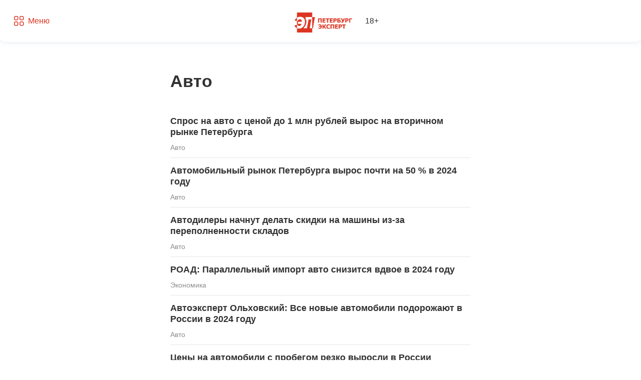

--- FILE ---
content_type: text/html; charset=UTF-8
request_url: https://peterburg.expert/category/auto--30/3
body_size: 6792
content:
<!DOCTYPE html>
<html lang="ru">
<head>
    <meta charset="utf-8" />
    <title>Авто</title>
    <meta name="description" content="" />
    <meta http-equiv="X-UA-Compatible" content="IE=edge" />
    <meta name="robots" content="max-image-preview:large">
    <meta name="viewport" content="width=device-width, initial-scale=1.0" />
    <meta name="keywords" content="Авто"/>
    <link rel="canonical" href="https://peterburg.expert/category/auto--30/3"/>
    <meta property="og:title" content="Авто"/>
    <meta property="og:description" content=""/>
    <meta property="og:url" content="https://peterburg.expert/category/auto--30/3"/>
    <meta property="og:site_name" content="Эксперт из Петербурга"/>
    <meta name="twitter:card" content="summary">
    <link rel="manifest" href="/manifest.json" crossorigin="use-credentials">

<!--В <head> сайта один раз добавьте код загрузчика-->
<script>window.yaContextCb = window.yaContextCb || []</script>
<script src="https://yandex.ru/ads/system/context.js" async></script>

    <link rel="apple-touch-icon" sizes="180x180" href="/images/favicon/180.png">
    <link rel="icon" type="image/png" sizes="32x32" href="/images/favicon/32.png">
    <link rel="icon" type="image/png" sizes="16x16" href="/images/favicon/16.png">

    <link rel="mask-icon" href="" color="#000000">
    <meta name="theme-color" content="#ffffff">

    <link rel="stylesheet" type="text/css" href="/css/style.css?id=088c6609e6f64230e61581a95504aab1" crossorigin="anonymous">
</head>
<body>
    <header>
    <div class="header-container">
        <div class="header-container__content">







            <div class="left-items">
                <div id="menu-button" class="menu-button">
                    <div class="menu-icon">
                        <svg width="20" height="20" viewBox="0 0 20 20" fill="#dc3523" xmlns="http://www.w3.org/2000/svg">
                            <path fill-rule="evenodd" clip-rule="evenodd" d="M4.25 1.5C1.5 1.5 1.5 1.708 1.5 4.25V4.275C1.5 5.382 1.5 6.182 1.771 6.52C2.036 6.848 2.823 7 4.25 7C5.677 7 6.464 6.847 6.729 6.519C7 6.182 7 5.382 7 4.274C7 1.708 7 1.5 4.25 1.5ZM4.25 8.5C2.564 8.5 1.299 8.323 0.604 7.46C0 6.711 0 5.689 0 4.275L0.75 4.25H0C0 1.38 0.181 0 4.25 0C8.319 0 8.5 1.38 8.5 4.25C8.5 5.688 8.5 6.711 7.896 7.46C7.201 8.323 5.936 8.5 4.25 8.5Z" fill="#dc3523"/>
                            <path fill-rule="evenodd" clip-rule="evenodd" d="M15.25 1.5C12.5 1.5 12.5 1.708 12.5 4.25V4.275C12.5 5.382 12.5 6.182 12.771 6.52C13.036 6.848 13.823 7 15.25 7C16.677 7 17.464 6.847 17.729 6.519C18 6.182 18 5.382 18 4.274C18 1.708 18 1.5 15.25 1.5ZM15.25 8.5C13.564 8.5 12.299 8.323 11.604 7.46C11 6.711 11 5.689 11 4.275L11.75 4.25H11C11 1.38 11.181 0 15.25 0C19.319 0 19.5 1.38 19.5 4.25C19.5 5.688 19.5 6.711 18.896 7.46C18.201 8.323 16.936 8.5 15.25 8.5Z" fill="#dc3523"/>
                            <path fill-rule="evenodd" clip-rule="evenodd" d="M4.25 12.5C1.5 12.5 1.5 12.708 1.5 15.25V15.275C1.5 16.382 1.5 17.182 1.771 17.52C2.036 17.848 2.823 18 4.25 18C5.677 18 6.464 17.847 6.729 17.519C7 17.182 7 16.382 7 15.274C7 12.708 7 12.5 4.25 12.5ZM4.25 19.5C2.564 19.5 1.299 19.323 0.604 18.46C0 17.711 0 16.689 0 15.275L0.75 15.25H0C0 12.38 0.181 11 4.25 11C8.319 11 8.5 12.38 8.5 15.25C8.5 16.688 8.5 17.711 7.896 18.46C7.201 19.323 5.936 19.5 4.25 19.5Z" fill="#dc3523"/>
                            <path fill-rule="evenodd" clip-rule="evenodd" d="M15.25 12.5C12.5 12.5 12.5 12.708 12.5 15.25V15.275C12.5 16.382 12.5 17.182 12.771 17.52C13.036 17.848 13.823 18 15.25 18C16.677 18 17.464 17.847 17.729 17.519C18 17.182 18 16.382 18 15.274C18 12.708 18 12.5 15.25 12.5ZM15.25 19.5C13.564 19.5 12.299 19.323 11.604 18.46C11 17.711 11 16.689 11 15.275L11.75 15.25H11C11 12.38 11.181 11 15.25 11C19.319 11 19.5 12.38 19.5 15.25C19.5 16.688 19.5 17.711 18.896 18.46C18.201 19.323 16.936 19.5 15.25 19.5Z" fill="#dc3523"/>
                        </svg>
                    </div>
                    <div class="menu-link">Меню</div>
                </div>
                <div class="popup-main-menu">
                    <div class="main-menu-popup" aria-label="Меню">
                        <a href="/category/finance--122" type="main-menu-link" class="main-menu-link">
                            <span class="main-menu-text-container">
                                <span class="main-menu-text">Финансы</span>
                            </span>
                        </a>
                        <a href="/category/estate--123" type="main-menu-link" class="main-menu-link">
                            <span class="main-menu-text-container">
                                <span class="main-menu-text">Недвижимость</span>
                            </span>
                        </a>





                        <a href="/category/society--7" type="main-menu-link" class="main-menu-link">
                            <span class="main-menu-text-container">
                                <span class="main-menu-text">Общество</span>
                            </span>
                        </a>
                        <a href="/category/auto--30" type="main-menu-link" class="main-menu-link">
                            <span class="main-menu-text-container">
                                <span class="main-menu-text">Авто</span>
                            </span>
                        </a>
                        <a href="/category/technology--121" type="main-menu-link" class="main-menu-link">
                            <span class="main-menu-text-container">
                                <span class="main-menu-text">Технологии</span>
                            </span>
                        </a>
                        <a href="/category/health--61" type="main-menu-link" class="main-menu-link">
                            <span class="main-menu-text-container">
                                <span class="main-menu-text">Здоровье</span>
                            </span>
                        </a>
                        <a href="/category/business--31" type="main-menu-link" class="main-menu-link">
                            <span class="main-menu-text-container">
                                <span class="main-menu-text">Бизнес</span>
                            </span>
                        </a>
                        <a href="/category/lifestyle--125" type="main-menu-link" class="main-menu-link">
                            <span class="main-menu-text-container">
                                <span class="main-menu-text">Образ жизни</span>
                            </span>
                        </a>



















































                    </div>
                </div>
            </div>

            <div class="logo">
                <div class="logo__container">
                    <a href="/">
                        <img src=/images/logo-p.png alt="Петербург Эксперт" height="40" width="107">
                    </a>
                </div>
            </div>

            <div class="right-items">










































                <div class="social__button">
                    18+
                </div>
            </div>
        </div>
    </div>
</header>
<div class="logo-print" style="display: none">
    <img src="/images/logo-p.png" alt="Петербург Эксперт">
</div>
    <main>
            <div class="article-target">
        <div class="article-layout">
            <div class="article-container">
                <div class="article__middle">
                    <div class="heading">
                        <div class="heading-right-layout">
                            <div class="heading__head">
                                <h1 class="title__h1">Авто</h1>
                            </div>
                            <div class="heading__body">
                                <span></span>
                            </div>
                        </div>
                    </div>
                    <div class="article-recommender">
                        <div class="article-recommender__feed-container">
                            <div class="feed">
        



        <div class="feed__row feed__row--new">
            <div class="feed__item-wrap">
                <div class="feed__item">
                    <article class="card-wrapper card-wrapper--new" style="column-gap: 657px;">
                        <div style="height: inherit; width: inherit;">
                            <div class="card-image">
                                <div class="card-image__main-wrapper">

                                    
                                    <div class="card-image__content-wrapper">
                                        <div class="card-image__content"><a
                                                aria-label="Спрос на авто с ценой до 1 млн рублей вырос на вторичном рынке Петербурга"
                                                aria-hidden="true" tabindex="-1"
                                                class="card-image__clickable"
                                                href="https://peterburg.expert/news/2024/2/7/1937"></a>
                                            <div>
                                                <h2
                                                    class="card-image__title">
                                                    <a class="line-clamp"
                                                       href="https://peterburg.expert/news/2024/2/7/1937">Спрос на авто с ценой до 1 млн рублей вырос на вторичном рынке Петербурга</a>
                                                </h2>
                                            </div>








                                                                                            <div
                                                    class="card-image__snippet">
                                                    <div class="line-clamp">
                                                        Авто
                                                    </div>
                                                </div>
                                            


                                        </div>
                                    </div>

                                </div>
                            </div>
                        </div>
                    </article>
                </div>
            </div>
        </div>
    



        <div class="feed__row feed__row--new">
            <div class="feed__item-wrap">
                <div class="feed__item">
                    <article class="card-wrapper card-wrapper--new" style="column-gap: 657px;">
                        <div style="height: inherit; width: inherit;">
                            <div class="card-image">
                                <div class="card-image__main-wrapper">

                                    
                                    <div class="card-image__content-wrapper">
                                        <div class="card-image__content"><a
                                                aria-label="Автомобильный рынок Петербурга вырос почти на 50 % в 2024 году"
                                                aria-hidden="true" tabindex="-1"
                                                class="card-image__clickable"
                                                href="https://peterburg.expert/news/2024/1/22/1886"></a>
                                            <div>
                                                <h2
                                                    class="card-image__title">
                                                    <a class="line-clamp"
                                                       href="https://peterburg.expert/news/2024/1/22/1886">Автомобильный рынок Петербурга вырос почти на 50 % в 2024 году</a>
                                                </h2>
                                            </div>








                                                                                            <div
                                                    class="card-image__snippet">
                                                    <div class="line-clamp">
                                                        Авто
                                                    </div>
                                                </div>
                                            


                                        </div>
                                    </div>

                                </div>
                            </div>
                        </div>
                    </article>
                </div>
            </div>
        </div>
    



        <div class="feed__row feed__row--new">
            <div class="feed__item-wrap">
                <div class="feed__item">
                    <article class="card-wrapper card-wrapper--new" style="column-gap: 657px;">
                        <div style="height: inherit; width: inherit;">
                            <div class="card-image">
                                <div class="card-image__main-wrapper">

                                    
                                    <div class="card-image__content-wrapper">
                                        <div class="card-image__content"><a
                                                aria-label="Автодилеры начнут делать скидки на машины из-за переполненности складов"
                                                aria-hidden="true" tabindex="-1"
                                                class="card-image__clickable"
                                                href="https://peterburg.expert/news/2024/1/18/1880"></a>
                                            <div>
                                                <h2
                                                    class="card-image__title">
                                                    <a class="line-clamp"
                                                       href="https://peterburg.expert/news/2024/1/18/1880">Автодилеры начнут делать скидки на машины из-за переполненности складов</a>
                                                </h2>
                                            </div>








                                                                                            <div
                                                    class="card-image__snippet">
                                                    <div class="line-clamp">
                                                        Авто
                                                    </div>
                                                </div>
                                            


                                        </div>
                                    </div>

                                </div>
                            </div>
                        </div>
                    </article>
                </div>
            </div>
        </div>
    



        <div class="feed__row feed__row--new">
            <div class="feed__item-wrap">
                <div class="feed__item">
                    <article class="card-wrapper card-wrapper--new" style="column-gap: 657px;">
                        <div style="height: inherit; width: inherit;">
                            <div class="card-image">
                                <div class="card-image__main-wrapper">

                                    
                                    <div class="card-image__content-wrapper">
                                        <div class="card-image__content"><a
                                                aria-label="РОАД: Параллельный импорт авто снизится вдвое в 2024 году"
                                                aria-hidden="true" tabindex="-1"
                                                class="card-image__clickable"
                                                href="https://peterburg.expert/news/2023/12/21/1796"></a>
                                            <div>
                                                <h2
                                                    class="card-image__title">
                                                    <a class="line-clamp"
                                                       href="https://peterburg.expert/news/2023/12/21/1796">РОАД: Параллельный импорт авто снизится вдвое в 2024 году</a>
                                                </h2>
                                            </div>








                                                                                            <div
                                                    class="card-image__snippet">
                                                    <div class="line-clamp">
                                                        Экономика
                                                    </div>
                                                </div>
                                            


                                        </div>
                                    </div>

                                </div>
                            </div>
                        </div>
                    </article>
                </div>
            </div>
        </div>
    



        <div class="feed__row feed__row--new">
            <div class="feed__item-wrap">
                <div class="feed__item">
                    <article class="card-wrapper card-wrapper--new" style="column-gap: 657px;">
                        <div style="height: inherit; width: inherit;">
                            <div class="card-image">
                                <div class="card-image__main-wrapper">

                                    
                                    <div class="card-image__content-wrapper">
                                        <div class="card-image__content"><a
                                                aria-label="Автоэксперт Ольховский: Все новые автомобили подорожают в России в 2024 году"
                                                aria-hidden="true" tabindex="-1"
                                                class="card-image__clickable"
                                                href="https://peterburg.expert/news/2023/12/7/1740"></a>
                                            <div>
                                                <h2
                                                    class="card-image__title">
                                                    <a class="line-clamp"
                                                       href="https://peterburg.expert/news/2023/12/7/1740">Автоэксперт Ольховский: Все новые автомобили подорожают в России в 2024 году</a>
                                                </h2>
                                            </div>








                                                                                            <div
                                                    class="card-image__snippet">
                                                    <div class="line-clamp">
                                                        Авто
                                                    </div>
                                                </div>
                                            


                                        </div>
                                    </div>

                                </div>
                            </div>
                        </div>
                    </article>
                </div>
            </div>
        </div>
    



        <div class="feed__row feed__row--new">
            <div class="feed__item-wrap">
                <div class="feed__item">
                    <article class="card-wrapper card-wrapper--new" style="column-gap: 657px;">
                        <div style="height: inherit; width: inherit;">
                            <div class="card-image">
                                <div class="card-image__main-wrapper">

                                    
                                    <div class="card-image__content-wrapper">
                                        <div class="card-image__content"><a
                                                aria-label="Цены на автомобили с пробегом резко выросли в России"
                                                aria-hidden="true" tabindex="-1"
                                                class="card-image__clickable"
                                                href="https://peterburg.expert/news/2023/11/27/1688"></a>
                                            <div>
                                                <h2
                                                    class="card-image__title">
                                                    <a class="line-clamp"
                                                       href="https://peterburg.expert/news/2023/11/27/1688">Цены на автомобили с пробегом резко выросли в России</a>
                                                </h2>
                                            </div>








                                                                                            <div
                                                    class="card-image__snippet">
                                                    <div class="line-clamp">
                                                        Авто
                                                    </div>
                                                </div>
                                            


                                        </div>
                                    </div>

                                </div>
                            </div>
                        </div>
                    </article>
                </div>
            </div>
        </div>
    



        <div class="feed__row feed__row--new">
            <div class="feed__item-wrap">
                <div class="feed__item">
                    <article class="card-wrapper card-wrapper--new" style="column-gap: 657px;">
                        <div style="height: inherit; width: inherit;">
                            <div class="card-image">
                                <div class="card-image__main-wrapper">

                                    
                                    <div class="card-image__content-wrapper">
                                        <div class="card-image__content"><a
                                                aria-label="Рост цен на автомобили ожидается в России в начале 2024 года"
                                                aria-hidden="true" tabindex="-1"
                                                class="card-image__clickable"
                                                href="https://peterburg.expert/news/2023/10/31/1585"></a>
                                            <div>
                                                <h2
                                                    class="card-image__title">
                                                    <a class="line-clamp"
                                                       href="https://peterburg.expert/news/2023/10/31/1585">Рост цен на автомобили ожидается в России в начале 2024 года</a>
                                                </h2>
                                            </div>








                                                                                            <div
                                                    class="card-image__snippet">
                                                    <div class="line-clamp">
                                                        Авто
                                                    </div>
                                                </div>
                                            


                                        </div>
                                    </div>

                                </div>
                            </div>
                        </div>
                    </article>
                </div>
            </div>
        </div>
    



        <div class="feed__row feed__row--new">
            <div class="feed__item-wrap">
                <div class="feed__item">
                    <article class="card-wrapper card-wrapper--new" style="column-gap: 657px;">
                        <div style="height: inherit; width: inherit;">
                            <div class="card-image">
                                <div class="card-image__main-wrapper">

                                    
                                    <div class="card-image__content-wrapper">
                                        <div class="card-image__content"><a
                                                aria-label="Автоэксперт Ракитский: сегодня нет никаких предпосылок для снижения цен на авто"
                                                aria-hidden="true" tabindex="-1"
                                                class="card-image__clickable"
                                                href="https://peterburg.expert/news/2023/9/21/1370"></a>
                                            <div>
                                                <h2
                                                    class="card-image__title">
                                                    <a class="line-clamp"
                                                       href="https://peterburg.expert/news/2023/9/21/1370">Автоэксперт Ракитский: сегодня нет никаких предпосылок для снижения цен на авто</a>
                                                </h2>
                                            </div>








                                                                                            <div
                                                    class="card-image__snippet">
                                                    <div class="line-clamp">
                                                        Авто
                                                    </div>
                                                </div>
                                            


                                        </div>
                                    </div>

                                </div>
                            </div>
                        </div>
                    </article>
                </div>
            </div>
        </div>
    



        <div class="feed__row feed__row--new">
            <div class="feed__item-wrap">
                <div class="feed__item">
                    <article class="card-wrapper card-wrapper--new" style="column-gap: 657px;">
                        <div style="height: inherit; width: inherit;">
                            <div class="card-image">
                                <div class="card-image__main-wrapper">

                                    
                                    <div class="card-image__content-wrapper">
                                        <div class="card-image__content"><a
                                                aria-label="Автоэксперт Солдунов оценил предложение Госдумы выдавать водительские права на 20 лет"
                                                aria-hidden="true" tabindex="-1"
                                                class="card-image__clickable"
                                                href="https://peterburg.expert/news/2023/9/20/1363"></a>
                                            <div>
                                                <h2
                                                    class="card-image__title">
                                                    <a class="line-clamp"
                                                       href="https://peterburg.expert/news/2023/9/20/1363">Автоэксперт Солдунов оценил предложение Госдумы выдавать водительские права на 20 лет</a>
                                                </h2>
                                            </div>








                                                                                            <div
                                                    class="card-image__snippet">
                                                    <div class="line-clamp">
                                                        Авто
                                                    </div>
                                                </div>
                                            


                                        </div>
                                    </div>

                                </div>
                            </div>
                        </div>
                    </article>
                </div>
            </div>
        </div>
    



        <div class="feed__row feed__row--new">
            <div class="feed__item-wrap">
                <div class="feed__item">
                    <article class="card-wrapper card-wrapper--new" style="column-gap: 657px;">
                        <div style="height: inherit; width: inherit;">
                            <div class="card-image">
                                <div class="card-image__main-wrapper">

                                    
                                    <div class="card-image__content-wrapper">
                                        <div class="card-image__content"><a
                                                aria-label="Автоэксперт Ракитский: Машины из стран третьего мира найдут покупателя в Москве и Петербурге"
                                                aria-hidden="true" tabindex="-1"
                                                class="card-image__clickable"
                                                href="https://peterburg.expert/news/2023/9/13/1306"></a>
                                            <div>
                                                <h2
                                                    class="card-image__title">
                                                    <a class="line-clamp"
                                                       href="https://peterburg.expert/news/2023/9/13/1306">Автоэксперт Ракитский: Машины из стран третьего мира найдут покупателя в Москве и Петербурге</a>
                                                </h2>
                                            </div>








                                                                                            <div
                                                    class="card-image__snippet">
                                                    <div class="line-clamp">
                                                        Авто
                                                    </div>
                                                </div>
                                            


                                        </div>
                                    </div>

                                </div>
                            </div>
                        </div>
                    </article>
                </div>
            </div>
        </div>
    



        <div class="feed__row feed__row--new">
            <div class="feed__item-wrap">
                <div class="feed__item">
                    <article class="card-wrapper card-wrapper--new" style="column-gap: 657px;">
                        <div style="height: inherit; width: inherit;">
                            <div class="card-image">
                                <div class="card-image__main-wrapper">

                                    
                                    <div class="card-image__content-wrapper">
                                        <div class="card-image__content"><a
                                                aria-label="Автоэксперт Субботин рассказал о восстановлении автозавода Hyundai в Петербурге"
                                                aria-hidden="true" tabindex="-1"
                                                class="card-image__clickable"
                                                href="https://peterburg.expert/news/2023/9/13/1302"></a>
                                            <div>
                                                <h2
                                                    class="card-image__title">
                                                    <a class="line-clamp"
                                                       href="https://peterburg.expert/news/2023/9/13/1302">Автоэксперт Субботин рассказал о восстановлении автозавода Hyundai в Петербурге</a>
                                                </h2>
                                            </div>








                                                                                            <div
                                                    class="card-image__snippet">
                                                    <div class="line-clamp">
                                                        Авто
                                                    </div>
                                                </div>
                                            


                                        </div>
                                    </div>

                                </div>
                            </div>
                        </div>
                    </article>
                </div>
            </div>
        </div>
    



        <div class="feed__row feed__row--new">
            <div class="feed__item-wrap">
                <div class="feed__item">
                    <article class="card-wrapper card-wrapper--new" style="column-gap: 657px;">
                        <div style="height: inherit; width: inherit;">
                            <div class="card-image">
                                <div class="card-image__main-wrapper">

                                    
                                    <div class="card-image__content-wrapper">
                                        <div class="card-image__content"><a
                                                aria-label="Повышение цен на такси после введения нового закона назвали спекуляцией"
                                                aria-hidden="true" tabindex="-1"
                                                class="card-image__clickable"
                                                href="https://peterburg.expert/news/2023/9/11/1279"></a>
                                            <div>
                                                <h2
                                                    class="card-image__title">
                                                    <a class="line-clamp"
                                                       href="https://peterburg.expert/news/2023/9/11/1279">Повышение цен на такси после введения нового закона назвали спекуляцией</a>
                                                </h2>
                                            </div>








                                                                                            <div
                                                    class="card-image__snippet">
                                                    <div class="line-clamp">
                                                        Авто
                                                    </div>
                                                </div>
                                            


                                        </div>
                                    </div>

                                </div>
                            </div>
                        </div>
                    </article>
                </div>
            </div>
        </div>
    



        <div class="feed__row feed__row--new">
            <div class="feed__item-wrap">
                <div class="feed__item">
                    <article class="card-wrapper card-wrapper--new" style="column-gap: 657px;">
                        <div style="height: inherit; width: inherit;">
                            <div class="card-image">
                                <div class="card-image__main-wrapper">

                                    
                                    <div class="card-image__content-wrapper">
                                        <div class="card-image__content"><a
                                                aria-label="Падение цен на запчасти в Петербурге объяснили переходом на отечественные авто"
                                                aria-hidden="true" tabindex="-1"
                                                class="card-image__clickable"
                                                href="https://peterburg.expert/news/2023/9/6/1227"></a>
                                            <div>
                                                <h2
                                                    class="card-image__title">
                                                    <a class="line-clamp"
                                                       href="https://peterburg.expert/news/2023/9/6/1227">Падение цен на запчасти в Петербурге объяснили переходом на отечественные авто</a>
                                                </h2>
                                            </div>








                                                                                            <div
                                                    class="card-image__snippet">
                                                    <div class="line-clamp">
                                                        Авто
                                                    </div>
                                                </div>
                                            


                                        </div>
                                    </div>

                                </div>
                            </div>
                        </div>
                    </article>
                </div>
            </div>
        </div>
    



        <div class="feed__row feed__row--new">
            <div class="feed__item-wrap">
                <div class="feed__item">
                    <article class="card-wrapper card-wrapper--new" style="column-gap: 657px;">
                        <div style="height: inherit; width: inherit;">
                            <div class="card-image">
                                <div class="card-image__main-wrapper">

                                    
                                    <div class="card-image__content-wrapper">
                                        <div class="card-image__content"><a
                                                aria-label="Автоэксперт Хресин: Китай не сможет покрыть запрос россиян на дешевые машины"
                                                aria-hidden="true" tabindex="-1"
                                                class="card-image__clickable"
                                                href="https://peterburg.expert/news/2023/9/5/1214"></a>
                                            <div>
                                                <h2
                                                    class="card-image__title">
                                                    <a class="line-clamp"
                                                       href="https://peterburg.expert/news/2023/9/5/1214">Автоэксперт Хресин: Китай не сможет покрыть запрос россиян на дешевые машины</a>
                                                </h2>
                                            </div>








                                                                                            <div
                                                    class="card-image__snippet">
                                                    <div class="line-clamp">
                                                        Авто
                                                    </div>
                                                </div>
                                            


                                        </div>
                                    </div>

                                </div>
                            </div>
                        </div>
                    </article>
                </div>
            </div>
        </div>
    



        <div class="feed__row feed__row--new">
            <div class="feed__item-wrap">
                <div class="feed__item">
                    <article class="card-wrapper card-wrapper--new" style="column-gap: 657px;">
                        <div style="height: inherit; width: inherit;">
                            <div class="card-image">
                                <div class="card-image__main-wrapper">

                                    
                                    <div class="card-image__content-wrapper">
                                        <div class="card-image__content"><a
                                                aria-label="В «Пошли-поехали» объяснили, почему госномера нужны только частным электросамокатам"
                                                aria-hidden="true" tabindex="-1"
                                                class="card-image__clickable"
                                                href="https://peterburg.expert/news/2023/9/4/1199"></a>
                                            <div>
                                                <h2
                                                    class="card-image__title">
                                                    <a class="line-clamp"
                                                       href="https://peterburg.expert/news/2023/9/4/1199">В «Пошли-поехали» объяснили, почему госномера нужны только частным электросамокатам</a>
                                                </h2>
                                            </div>








                                                                                            <div
                                                    class="card-image__snippet">
                                                    <div class="line-clamp">
                                                        Авто
                                                    </div>
                                                </div>
                                            


                                        </div>
                                    </div>

                                </div>
                            </div>
                        </div>
                    </article>
                </div>
            </div>
        </div>
    



        <div class="feed__row feed__row--new">
            <div class="feed__item-wrap">
                <div class="feed__item">
                    <article class="card-wrapper card-wrapper--new" style="column-gap: 657px;">
                        <div style="height: inherit; width: inherit;">
                            <div class="card-image">
                                <div class="card-image__main-wrapper">

                                    
                                    <div class="card-image__content-wrapper">
                                        <div class="card-image__content"><a
                                                aria-label="Автоэксперт Солдунов: российские машины выиграют от применения китайских технологий"
                                                aria-hidden="true" tabindex="-1"
                                                class="card-image__clickable"
                                                href="https://peterburg.expert/news/2023/9/1/1163"></a>
                                            <div>
                                                <h2
                                                    class="card-image__title">
                                                    <a class="line-clamp"
                                                       href="https://peterburg.expert/news/2023/9/1/1163">Автоэксперт Солдунов: российские машины выиграют от применения китайских технологий</a>
                                                </h2>
                                            </div>








                                                                                            <div
                                                    class="card-image__snippet">
                                                    <div class="line-clamp">
                                                        Авто
                                                    </div>
                                                </div>
                                            


                                        </div>
                                    </div>

                                </div>
                            </div>
                        </div>
                    </article>
                </div>
            </div>
        </div>
    



        <div class="feed__row feed__row--new">
            <div class="feed__item-wrap">
                <div class="feed__item">
                    <article class="card-wrapper card-wrapper--new" style="column-gap: 657px;">
                        <div style="height: inherit; width: inherit;">
                            <div class="card-image">
                                <div class="card-image__main-wrapper">

                                    
                                    <div class="card-image__content-wrapper">
                                        <div class="card-image__content"><a
                                                aria-label="Автоэксперт Архиреев рассказал, как разместить гаджеты в машине и не заработать штраф"
                                                aria-hidden="true" tabindex="-1"
                                                class="card-image__clickable"
                                                href="https://peterburg.expert/news/2023/9/1/1160"></a>
                                            <div>
                                                <h2
                                                    class="card-image__title">
                                                    <a class="line-clamp"
                                                       href="https://peterburg.expert/news/2023/9/1/1160">Автоэксперт Архиреев рассказал, как разместить гаджеты в машине и не заработать штраф</a>
                                                </h2>
                                            </div>








                                                                                            <div
                                                    class="card-image__snippet">
                                                    <div class="line-clamp">
                                                        Авто
                                                    </div>
                                                </div>
                                            


                                        </div>
                                    </div>

                                </div>
                            </div>
                        </div>
                    </article>
                </div>
            </div>
        </div>
    



        <div class="feed__row feed__row--new">
            <div class="feed__item-wrap">
                <div class="feed__item">
                    <article class="card-wrapper card-wrapper--new" style="column-gap: 657px;">
                        <div style="height: inherit; width: inherit;">
                            <div class="card-image">
                                <div class="card-image__main-wrapper">

                                    
                                    <div class="card-image__content-wrapper">
                                        <div class="card-image__content"><a
                                                aria-label="Автоэксперт Канаев: новые автомобили будут только дорожать"
                                                aria-hidden="true" tabindex="-1"
                                                class="card-image__clickable"
                                                href="https://peterburg.expert/news/2023/8/31/1143"></a>
                                            <div>
                                                <h2
                                                    class="card-image__title">
                                                    <a class="line-clamp"
                                                       href="https://peterburg.expert/news/2023/8/31/1143">Автоэксперт Канаев: новые автомобили будут только дорожать</a>
                                                </h2>
                                            </div>








                                                                                            <div
                                                    class="card-image__snippet">
                                                    <div class="line-clamp">
                                                        Авто
                                                    </div>
                                                </div>
                                            


                                        </div>
                                    </div>

                                </div>
                            </div>
                        </div>
                    </article>
                </div>
            </div>
        </div>
    </div>
                        </div>
                        <nav>
        <ul class="pagination">
            
                            <li>
                    <a href="https://peterburg.expert/category/auto--30/2" rel="prev" aria-label="&laquo; Пред">&lsaquo;</a>
                </li>
            
            
            
            
            
            
            
            

            
            
            
            
            
            
            
            
            
            
            
                            <li>
                    <a href="https://peterburg.expert/category/auto--30">1</a>
                </li>
                                    
                    <li class="disabled" aria-disabled="true"><span>...</span></li>
                                                        <li class="">
                                            <a href="https://peterburg.expert/category/auto--30/2">2</a>
                                    </li>
                            <li class=" active">
                                            <span>3</span>
                                    </li>
                            <li class="">
                                            <a href="https://peterburg.expert/category/auto--30/4">4</a>
                                    </li>
            









            
                            <li>
                    <a href="https://peterburg.expert/category/auto--30/4" rel="next" aria-label="След &raquo;">&rsaquo;</a>
                </li>
                    </ul>
    </nav>

                    </div>
                </div>
            </div>
        </div>
    </div>
    </main>
    <footer class="footer" aria-labelledby="page-footer">
    <div class="footer-container__content">
        <div class="footer__column">
            <div class="footer__item">
                <a href="/page/about" rel="noopener">О редакции</a>
            </div>
            <div class="footer__item">
                <a href="/category/interesting--126" rel="noopener">Интересное</a>
            </div>



        </div>
        <div class="footer__column">
            <div class="footer__item">
                <a href="/page/terms" rel="noopener">Условия использования</a>
            </div>
            <div class="footer__item">
                <a href="/page/policy" rel="noopener">Политика об обработке данных</a>
            </div>
        </div>
        <div class="footer__right-column">
            <div class="footer__item footer__item--small"><span>© 2026 PETERBURG.EXPERT / "Эксперт Петербург"</br>
                    Учредитель: ООО "Региональные медиа"</br>
                    Сетевое издание «Эксперт Петербург»  зарегистрировано Федеральной службой по надзору в сфере связи,</br>
                    информационных технологий и массовых коммуникаций (Роскомнадзор)</br>
                    Регистрационный номер ЭЛ № ФС 77-82883 от 30.03.2022г.</br>
                    Главный редактор: Шабаршин Т.В.</br>
                    Адрес: 197136 г. Санкт-Петербург, вн.тер.г.муниципальный округ Чкаловское,</br>
                    Чкаловский пр-кт, д.54, литера А, пом.1-Н.</br>
                    Редакционный номер: +7 (812) 602-76-03</br>
                    Редакционный почта: red@peterburg.expert</span></div>
        </div>
    </div>
    <div class="footer-container__content footer--noborder">
        <div class="footer__right-column">
            <div class="footer__item footer__item--small">
                Редакция обращает внимание, что в Российской Федерации запрещены следующие
                террористические и экстремистские организации: Meta (Meta Platforms Inc), Национал-Большевистская партия, «Сеть»,
                религиозная организация «Управленческий центр Свидетелей Иеговы в России» и входящие в
                ее структуру местные религиозные организации, «Свидетели Иеговы», «Мизантропик Дивижн»,
                «ИГИЛ», «Аль-Каида», «Меджлис крымско-татарского народа», «Братство» Корчинского,
                «Артподготовка», «Талибан», «Джабхат Фатх аш-Шам» (ранее «Джабхат ан-Нусра»,
                «Джебхат ан-Нусра»), «УНА-УНСО», «Правый сектор», «Украинская повстанческая армия»
                (УПА). Фонд борьбы с коррупцией» (ФБК), «Альянс врачей» - некоммерческие организации,
                выполняющие функции иноагентов. Общественное движение «Штабы Навального» включено
                Росфинмониторингом в перечень организаций и физических лиц, в отношении которых имеются
                сведения об их причастности к экстремистской деятельности или терроризму. Instagram и Facebook
                запрещены на территории Российской Федерации.
            </div>
        </div>
    </div>
</footer>

    <script src="/libs/jquery/jquery-3.4.0.min.js"></script>
    <script src="/js/app.js?id=84d50b3fae61a04d641b26df3b9e73be"></script>

    <!-- Yandex.Metrika counter -->
    <script type="text/javascript" >
        (function(m,e,t,r,i,k,a){m[i]=m[i]||function(){(m[i].a=m[i].a||[]).push(arguments)};
            m[i].l=1*new Date();
            for (var j = 0; j < document.scripts.length; j++) {if (document.scripts[j].src === r) { return; }}
            k=e.createElement(t),a=e.getElementsByTagName(t)[0],k.async=1,k.src=r,a.parentNode.insertBefore(k,a)})
        (window, document, "script", "https://mc.yandex.ru/metrika/tag.js", "ym");

        ym(93267853, "init", {
            clickmap:true,
            trackLinks:true,
            accurateTrackBounce:true,
            webvisor:true
        });
    </script>
    <noscript><div><img src="https://mc.yandex.ru/watch/93267853" style="position:absolute; left:-9999px;" alt="" /></div></noscript>
    <!-- /Yandex.Metrika counter -->

    <!--LiveInternet counter-->
    <script async>
        new Image().src = "https://counter.yadro.ru/hit;MKhouse?r"+
            escape(document.referrer)+((typeof(screen)=="undefined")?"":
                ";s"+screen.width+"*"+screen.height+"*"+(screen.colorDepth?
                screen.colorDepth:screen.pixelDepth))+";u"+escape(document.URL)+
            ";h"+escape(document.title.substring(0,150))+
            ";"+Math.random();
    </script>
    <!--/LiveInternet-->



</body>
</html>


--- FILE ---
content_type: text/css
request_url: https://peterburg.expert/css/style.css?id=088c6609e6f64230e61581a95504aab1
body_size: 4705
content:
.speed,a,button{-webkit-transition:all .2s;-o-transition:all .2s;transition:all .2s}a,a:visited{text-decoration:none;color:#323232}a:hover{text-decoration:none;color:#dc3523}a:active,a:focus{text-decoration:none;color:#323232}button{border:0;padding:0;cursor:pointer;background:0 0}*{-webkit-box-sizing:border-box;box-sizing:border-box}*{outline:0}html{scroll-behavior:smooth}body{color:#323232;font-size:16px;font-weight:400;font-family:Arimo,sans-serif}header{height:84px;position:relative}.header-container{position:fixed;background:#fff;top:0;left:0;z-index:90;width:100%;height:84px;transform:translateZ(0)}.header-container__content{display:flex;align-items:center;height:100%;max-width:1280px;padding:0 28px;position:relative;z-index:1;margin:0 auto;box-sizing:border-box;width:100%;justify-content:space-between;box-shadow:0 2px 6px rgb(18 17 36 / 4%),0 0 16px rgb(0 109 170 / 8%);transition:box-shadow .15s cubic-bezier(.25,.1,.25,.1);border-radius:0 0 10px 10px}.heading{padding:12px 0;display:flex;flex-direction:row;flex-wrap:nowrap;justify-content:space-between;text-align:left}.heading-left-layout{display:flex;flex-grow:1;flex-direction:column}.heading-right-layout{margin-top:16px;flex:0 0 auto}.cat-image{margin:0;padding:0;width:116px;height:116px;outline:0;border-radius:50%;background-size:cover;background-repeat:no-repeat;background-position:50%;position:relative}.alert-big{font-size:140px;margin-bottom:20px}.alert-content{font-size:40px}.logo{position:relative}.logo__container{display:flex;flex-wrap:nowrap;flex-direction:row;align-items:center;justify-content:right}.logo__container img{height:40px;margin-top:10px;width:auto}.menu{flex:1 1 auto}.menu__list{margin:0;padding:0}.menu__item{padding:0 16px 0 0;position:relative;display:inline-block;height:100%;text-align:center;vertical-align:top;color:#323232}.menu__link{color:#696969;font-size:14px;font-weight:400;line-height:18px;white-space:nowrap;color:#323232}.right-items{margin-left:0;display:flex;flex-direction:row;flex-wrap:nowrap;flex-grow:1;align-items:center;height:100%;justify-content:right}.menu__search{display:flex;flex-grow:1;margin-right:8px}.menu-divider{background-color:rgba(0,0,0,.15);opacity:1;border:none;height:1px;margin:12px 0}.search__button{opacity:1;color:#696969;pointer-events:all;z-index:2;font-size:16px;line-height:17px;border-radius:12px;text-decoration:none;border:none;background-color:transparent;outline:0;height:100%;cursor:pointer;font-weight:500;vertical-align:middle;white-space:nowrap;display:flex;flex-direction:row;align-items:center;padding:0}.search__magnifier{display:inline-block;margin-top:2px}.search__collapsed-text{display:inline-block;margin-left:10px;font-size:16px;line-height:24px}.social__button{width:40px;height:40px;display:flex;align-items:center;justify-content:center;margin-left:20px}.region-button{display:inline-flex;color:#323232;cursor:pointer}.region-icon{margin-right:8px;display:flex;flex-wrap:nowrap;flex-direction:row}.region-link{display:flex;flex-wrap:nowrap;flex-direction:row;align-items:center}.left-items{margin-right:0;display:flex;flex-direction:row;flex-wrap:nowrap;flex-grow:1;align-items:center;height:100%;justify-content:left}.menu-button{display:inline-flex;color:#dc3523;cursor:pointer}.menu-icon{margin-right:8px;display:flex;flex-wrap:nowrap;flex-direction:row}.menu-link{display:flex;flex-wrap:nowrap;flex-direction:row;align-items:center}.article-layout{width:100%;display:flex;flex-direction:column;align-items:center;box-sizing:border-box}.article-container{font-size:17px;background-color:#fff;position:relative;width:100%;max-width:1280px;display:flex;flex-direction:row;justify-content:center}.article-container--top{padding-top:56px}.article__left{flex-shrink:0;width:184px;margin-left:28px;z-index:2}.article__right{order:2;flex-grow:1;min-width:240px;max-width:388px;margin-right:28px;display:flex;flex-direction:column;justify-content:flex-start;position:relative;margin-bottom:0}.article__middle{flex-grow:1;margin-left:28px;margin-right:28px;max-width:600px;flex-basis:600px;word-wrap:break-word;font-size:17px}.article__title{font-weight:700;padding:0;margin:0 0 10px;font-size:34px;line-height:40px}.article__date{position:relative;display:flex;margin:16px 0 0;flex-wrap:wrap;font-size:14px;line-height:16px;color:rgba(0,0,0,.45)}.article__content{display:block;margin-top:24px;font-size:17px;line-height:28px;color:#000}.article__content figure{margin:0;padding:0;margin-bottom:15px}.wp-block-image img{width:100%;height:auto}.wp-element-caption{font-size:12px;line-height:16px;color:rgba(0,0,0,.65)}.small-image{float:right;display:grid}.small-image img{height:150px;width:150px;margin:12px;outline:0;border-radius:50%;background-size:cover;background-repeat:no-repeat;background-position:50%;position:relative}.small-image-caption{font-size:9px;display:block;width:150px;margin:0 12px;text-align:center;color:e2e2e2}.article-render p{margin:6px 0 20px}.article-render br{margin-top:10px;display:block;line-height:22px;content:" "}.article-render a{padding-bottom:2px;border-bottom:1px solid #dc3523}.article-render a:hover{color:#dc3523}.article-subscribe{margin-top:12px}.article-subscribe a{color:#fff}.article-subscribe-banner{display:flex;justify-content:space-between;align-items:center;padding:16px 20px;color:#000;border-radius:10px;background:rgba(0,0,0,.05);font-size:16px;line-height:20px}.subscribe-banner__text{padding-right:8px}.button-base{border-radius:5px;color:#fff;background-color:#dc3523;cursor:pointer;font-size:16px;line-height:20px;height:40px;padding:0 19px}.button-base:hover{background-color:#dc3523}.button__content-wrapper{height:40px;width:100%;align-items:center;justify-content:center;overflow:hidden;display:inline-flex}.info-article-block{display:flex}.tags-block{display:flex;align-items:center;justify-content:space-between;text-align:right;margin-bottom:1rem}.tags__item{display:inline-flex;margin:0 5px 5px 0;padding:5px 12px;transition:border-color .2s ease-in-out;border-radius:5px;background:rgba(0,0,0,.05)}a.tags__link{text-decoration:none;cursor:pointer;color:#323232;font-size:14px;line-height:18px}.tags__item:hover{color:inherit;background:rgba(0,0,0,.08)}.source-block{margin-bottom:1rem}.source-item{display:flex;justify-content:flex-start}.source-item--image{display:flex;position:relative}.source-item--avatar{display:none;flex:none;cursor:pointer;margin:8px;width:30px;height:30px;border-radius:50%}.source-item--avatar-loader{display:inline-flex;flex:none;cursor:pointer;margin:8px;width:30px;height:30px;border-radius:50%;background-color:#ddd}.source-item--icon{position:relative;left:12px;bottom:12px;width:20px;height:20px;border-radius:50%;background-size:contain}.source-item--header{display:flex;flex-direction:column;flex-grow:1;overflow:hidden;min-width:0;justify-content:center}.source-item--title{font-size:13px;line-height:16px;color:#000;font-weight:600}.source-item--caption{color:rgba(0,0,0,.45);font-size:13px;line-height:16px;font-weight:400}.expert-block{box-shadow:0 2px 4px rgb(18 17 36 / 6%),0 0 12px rgb(220 53 34 / 30%);transition:box-shadow .15s cubic-bezier(.25,.1,.25,.1);border-radius:10px;margin:2rem 0 1rem}.article__img{width:100%;height:auto;overflow:hidden;margin-bottom:20px}.article__img img{width:100%;height:100%}.wp-element-caption{font-size:12px;line-height:16px;color:rgba(0,0,0,.65)}.expert-header{padding:12px 16px}.expert-header__title{font-weight:600;-webkit-font-smoothing:antialiased;font-size:16px;line-height:20px}.expert-item{display:flex;justify-content:flex-start;padding:12px 16px}.expert-item--image{display:flex;position:relative}.expert-item--avatar{display:inline-flex;flex:none;object-fit:cover;cursor:pointer;margin:12px;width:80px;height:80px;border-radius:50%}.expert-item--header{display:flex;flex-direction:column;flex-grow:1;overflow:hidden;min-width:0;justify-content:center;margin-right:12px}.expert-item--title{font-size:13px;line-height:16px;color:#000;font-weight:600}.expert-item--caption{color:rgba(0,0,0,.45);font-size:13px;line-height:16px;font-weight:400}.article-left-block__sticky{top:140px;position:sticky;background-color:transparent;z-index:1}.socials-left-block{padding-bottom:40px;transition:opacity .2s;opacity:1}.left-block-redesign-view{display:flex;flex-direction:column;align-items:flex-start;margin-left:-4px;width:100%;margin-right:0;max-width:none}.left-column-button{-webkit-tap-highlight-color:transparent;position:relative;z-index:0;text-decoration:none;border:none;outline:0;-webkit-user-select:none;-moz-user-select:none;user-select:none;background:0 0;cursor:pointer;text-align:left;box-sizing:border-box;border-radius:5px;padding:10px 10px 10px 50px;width:auto;margin-bottom:12px}.left-column-button:hover{background:rgba(0,0,0,.06);color:#323232}.left-column-button__content{position:relative;justify-content:flex-start;display:flex;align-items:center;transition:transform .15s ease}.left-column-button__icon{position:absolute;left:-40px;top:0}.left-column-button__text{display:flex;flex-direction:column;justify-content:flex-start;font-size:16px;line-height:20px;height:20px;white-space:nowrap}.article-right-news-wrapper{display:flex;flex-direction:row;position:absolute;height:100%;box-sizing:border-box;right:0}.article-right-news-wrapper__main{display:flex;flex-direction:column;justify-content:space-between;width:100%;padding-left:24px}.article-right-news-wrapper__cropped{flex:1}.article-right-news-wrapper__sticky{top:140px;position:-webkit-sticky;position:sticky;background-color:transparent;z-index:1}.news-header{font-size:16px;line-height:20px;font-weight:700}.news-header__header-title{font-size:18px;line-height:22px}.news-header__header-snippet{position:relative;display:flex;margin:5px 0;flex-wrap:wrap;font-size:14px;line-height:16px;color:rgba(0,0,0,.45);font-weight:400}.news-divider{display:block;margin:0 0 16px;width:0;height:0}.news-content-card{margin-bottom:16px;display:flex;justify-content:flex-start}.news-content-card__title-container{cursor:pointer}.news-content-card__title{display:block;display:-webkit-box;font-size:14px;line-height:18px;color:#000;font-weight:500;-webkit-line-clamp:3}.line-clamp{display:-webkit-box;-webkit-line-clamp:3;-webkit-box-orient:vertical;overflow:hidden}.article-recommender__menu{margin:12px 0}.article-recommender__link{font-weight:600;padding:0;margin:0 5px 10px 0;font-size:24px;line-height:30px;color:#9c9c9c}.article__lead{display:block;font-size:20px;line-height:22px;padding:0 0 12px;margin:0;font-weight:400;color:#626262}span.article-recommender__link{color:#333}.article-recommender__link:visited{color:#9c9c9c}.article-recommender__trigger{font-weight:700;padding:0;margin:0 0 10px;font-size:34px;line-height:40px}.suggested-publications-content-card__image{display:inline-flex;flex:none;background-size:cover;background-position:50%;cursor:pointer;order:-1;margin-right:12px;width:72px;height:54px;border-radius:5px}.wp-block-quote{background:rgba(223,53,35,.05);margin:0 0 10px 0;padding:20px 50px;border-radius:10px}.wp-block-quote p{margin-bottom:10px}.wp-block-quote:before{position:absolute;content:'';background-image:url("/img/ll.svg");height:15px;width:16px;margin-left:-30px}.wp-block-image .alignleft{margin:.5em 1em .5em 0;position:relative;user-select:text;overflow-wrap:break-word;float:left;display:table}.wp-block-image .alignleft img{height:revert-layer}.wp-block-image .alignleft .wp-element-caption{display:table-caption;caption-side:bottom}.wp-block-quote cite{font-size:14px;margin-top:20px;color:#333}.breadcrumb{margin-bottom:15px}.breadcrumb__list{display:flex;list-style-type:none;margin:0;padding:0;color:#df3523}.breadcrumb__item{margin-right:10px}.breadcrumb__item a{color:#df3523}.article-recommender{width:100%;position:relative;margin-top:14zpx;padding-top:0}.article-recommender__feed-container{width:600px}.feed{display:flex;flex-direction:column;margin:auto;white-space:normal;font-size:16px;padding-top:0;width:100%}.feed__row{display:flex;flex-direction:row;margin-bottom:8px}.feed-dayline{font-size:22px;text-align:left;position:relative;left:-140px;bottom:-35px;color:#dc3523}.feed__row--new{margin-bottom:0}.feed__item-wrap{position:relative;width:100%}.feed__item{position:relative;box-sizing:border-box;text-align:left}.card-wrapper{box-shadow:0 2px 4px rgb(18 17 36 / 6%),0 0 12px rgb(0 109 170 / 12%);transition:box-shadow .15s cubic-bezier(.25,.1,.25,.1);border-radius:10px}.card-wrapper--new{border-bottom:1px solid rgb(0 0 0 / 10%);padding:10px 0;border-radius:0;box-shadow:none}.card-image__main-wrapper{position:relative;display:flex;max-height:230px}.card-image__image-wrapper{position:relative;max-width:304px;min-width:304px;padding:0}.card-image-view__preview{border-top-right-radius:0;border-bottom-right-radius:0;padding-bottom:230px;background-size:cover;background-repeat:no-repeat;background-position:50%}.card-image-view__image{border-top-right-radius:0;border-bottom-right-radius:0;padding-bottom:230px;background-size:cover;background-repeat:no-repeat;background-position:50%;border-radius:10px;border-top-right-radius:0;border-bottom-right-radius:0}.card-image__content-wrapper{display:flex;flex-direction:column;justify-content:space-between;flex:1;width:230px}.card-image__content{display:flex;flex-direction:column;position:relative;pointer-events:none;overflow:hidden}.card-image__content--new{flex-direction:row;padding-top:0}.card-image__title{flex-grow:1;flex-shrink:0;margin:4px 0;padding:0 0 2px;font-size:18px;line-height:22px;font-weight:600}card-image__title a{color:#000}.card-image__snippet{display:flex;flex-shrink:0;flex-grow:0;overflow:hidden;padding:6px 0 2px;font-size:14px;line-height:16px;color:rgba(0,0,0,.45)}.card-image__clickable{z-index:7;display:block;position:absolute;top:0;bottom:0;left:0;right:0;text-decoration:none;pointer-events:auto;cursor:pointer;outline:0}.card-image-meta{flex-shrink:0;min-height:18px;display:flex;align-items:flex-end;padding:4px 0 2px;font-size:14px;line-height:18px;color:rgba(0,0,0,.45)}.card-image-meta--new{align-items:flex-start;font-size:16px;line-height:22px;padding-right:12px}.footer{box-sizing:border-box;margin-top:45px}.footer-container__content{border-top:1px solid #e8e8e8;display:flex;align-items:center;height:100%;max-width:1280px;padding:24px 28px;position:relative;margin:0 auto;box-sizing:border-box;width:100%;justify-content:space-between}.footer__column{display:inline-block;margin-top:-8px;vertical-align:top}.footer__item{margin-top:8px;margin-right:16px;font-size:14px;line-height:18px}.footer__item--small{font-size:12px;line-height:14px;font-weight:300;color:#9c9c9c}.footer__right-column{float:right}.tape-btn{margin:20px auto;justify-content:center;padding:5px;display:flex;height:auto;width:200px;box-shadow:0 2px 3px rgb(18 17 36 / 5%),0 0 10px rgb(0 109 170 / 10%);transition:box-shadow .15s cubic-bezier(.25,.1,.25,.1);border-radius:5px;text-align:center;line-height:40px;color:#dc3523;transition:.3s}ul.pagination{display:flex;margin:20px auto;justify-content:center;padding:0}ul.pagination li{list-style-type:none;font-size:15px;margin-left:8px}ul.pagination li a,ul.pagination li span{display:inline-block;width:40px;height:40px;box-shadow:0 2px 3px rgb(18 17 36 / 5%),0 0 10px rgb(0 109 170 / 10%);transition:box-shadow .15s cubic-bezier(.25,.1,.25,.1);border-radius:5px;text-align:center;line-height:40px;color:#dc3523;transition:.3s}ul.pagination li a{color:#dc3523}ul.pagination li.active span{background:#dc3523;color:#fff}ul.pagination li a:hover{background:#dc3523;color:#fff}ul.pagination li span{opacity:.8}ul.pagination li:first-child{margin-left:0}.popup-base-region{display:none;z-index:30;top:100px;right:0;position:absolute;will-change:transform,opacity;white-space:nowrap}.popup-main-menu{display:none;z-index:30;top:100px;left:0;position:absolute;will-change:transform,opacity;white-space:nowrap}.main-menu-popup,.region-menu-popup{font-size:14px;background-color:#fff;box-shadow:0 1px 5px 0 rgb(0 0 0 / 6%),0 1px 2px 0 rgb(0 0 0 / 14%);display:inline-block;padding:12px;border-radius:16px;max-width:460px}.main-menu-link,.region-menu-link{border-radius:5px;padding:12px 16px;margin:0;text-decoration:none;cursor:pointer;display:flex;align-items:center}.main-menu-link:hover,.region-menu-link:hover{background:rgba(0,0,0,.06)}.main-menu-text-container,.region-menu-text-container{width:100%;flex:1 1 auto;overflow:hidden}.main-menu-text,.region-menu-text{font-size:16px;line-height:20px}.popup-base-share{display:none;z-index:30;top:0;left:170px;position:absolute}.share-menu-popup{padding:12px;border-radius:5px;background-color:#fff;box-shadow:0 2px 6px rgb(0 0 0 / 6%),0 6px 20px rgb(0 0 0 / 6%);width:225px;box-sizing:border-box}.share-menu-item{min-height:unset;border-radius:12px;padding:12px 16px;margin:0;text-decoration:none;background-color:transparent;cursor:pointer;min-height:38px;display:flex;align-items:center;box-sizing:border-box;width:100%;-webkit-tap-highlight-color:transparent}.share-menu-item-icon{width:24px;height:24px}.share-menu-item-text{margin-left:12px}.say-block__list{display:flex}.say-block__item{display:flex;justify-content:space-between;width:100%;flex-direction:column;flex-grow:1;color:#000;padding:16px 16px;background:rgba(0,0,0,.05);border-radius:10px;transition:background-color .3s;text-decoration:none;margin-right:10px}.say-block__item:last-child{margin-right:0}.say-block__title{font-size:14px;line-height:18px;display:-webkit-box;-webkit-line-clamp:4;-webkit-box-orient:vertical;overflow:hidden;max-height:72px;min-height:18px;height:72px}.subscribe-form{background:#fff;border-radius:10px;padding:20px}.subscribtion_form{font-size:18px;line-height:1.5;font-family:Roboto,sans-serif}.subscribtion_form .subscribe-form-item__control{background:#e9e9e9;border:.5px solid #d4d4d4;box-sizing:border-box;border-radius:10px;width:100%;height:42px;padding:0 4px 0 15px;margin-right:5px;margin-bottom:10px;outline:0;font-style:normal;font-weight:400;font-size:16px;line-height:16px;display:flex;align-items:center;color:#515151}.subscribtion_form .subscribe-form-item__btn{font-size:16px;display:flex;flex-direction:row;width:100%;height:41px;padding:0 20px;justify-content:center;cursor:pointer;word-break:keep-all;background:#dc3523;border:.5px solid #dc3523;color:#fff;box-sizing:border-box;border-radius:8px;outline:0}.subscribtion_text{font-size:18px;line-height:1.4;text-align:center}.subscribtion_button a{display:flex;flex-direction:row;width:100%;height:41px;padding:0 20px;justify-content:center;cursor:pointer;word-break:keep-all;background:#dc3523;border:.5px solid #dc3523;color:#fff;box-sizing:border-box;border-radius:8px;outline:0}.subscribtion_button a,.subscribtion_button a:active,.subscribtion_button a:visited{color:#000;font-size:18px;line-height:1.5;padding-top:5px;font-family:Roboto,sans-serif}@media screen and (max-width :1200px){.article__left{width:80px}.left-column-button__text{display:none}}@media screen and (max-width :1050px){.article__left{width:30px}}@media screen and (max-width :992px){.article__right{display:none}.article__left{display:none}.feed-dayline{margin-top:15px;padding-left:0;font-size:16px;text-align:left;position:inherit;left:0;bottom:0;color:#dc3523;border-bottom:1px solid;padding-bottom:10px}}@media only screen and (max-width :768px){.article-recommender__feed-container{width:100%}.article__middle{width:100%;max-width:none}.say-block__list{display:block}.say-block__title{height:100%;font-size:20px;line-height:26px}.say-block__item{margin-bottom:10px}}@media only screen and (max-width :480px){.wp-block-image .alignleft{margin:.5em 0 .5em 0;position:relative;user-select:text;overflow-wrap:break-word;float:left;display:table}.wp-block-image .alignleft img{height:auto}.wp-block-image .alignleft .wp-element-caption{display:block}.footer-container__content{display:inline-block;padding:10px}.article__middle{margin:0}.card-wrapper--new{padding:10px 0}.header-container__content{padding:0 20px}.region-link{display:none}.menu-link{display:none}.social__button{display:none}.logo__container{justify-content:left}.article__title{font-size:28px;line-height:34px}.article-container--top{padding-top:25px}.article__content{font-size:18px;line-height:28px}.popup-base-region{right:12px}.article-subscribe-banner{display:grid;text-align:center}.button-base{margin-top:12px}.footer__column{margin-top:0}.footer__right-column{margin-top:10px}.card-image__content-wrapper{width:auto}.card-image__image-wrapper{max-width:none}.card-image__main-wrapper{display:inline}.card-image-view__image{border-top-right-radius:10px;border-bottom-left-radius:0}.line-clamp{-webkit-line-clamp:5}.card-image__title{font-size:16px;line-height:20px;padding:0 6px 2px}.card-image__snippet{padding:0 6px 2px}.card-image-meta{padding:3px 6px 2px}.card-image-meta--new{font-size:16px}.article-recommender{margin-top:0}.heading{padding:4px}.title__h1{font-size:28px;line-height:34px}.heading__body{font-size:14px}ul.pagination li{font-size:14px;margin-left:6px}ul.pagination li a,ul.pagination li span{width:32px;height:35px;line-height:35px}.cat-image{width:60px;height:60px}}@media only screen and (max-width :360px){.article__title{font-size:24px;line-height:30px}.article__content{font-size:16px;line-height:26px}.card-image__title{font-size:14px;line-height:18px}}@media print{.article__left{display:none}.article__right{display:none}.header-container{display:none}.article-subscribe{display:none}.article-container--top{padding:0}.two-layout{display:none}.wp-block-quote p{page-break-inside:avoid;page-break-after:auto}*{page-break-after:avoid}.wp-block-quote{border-left:1px solid #dc3523;border-radius:0}.article-render p:not(:last-child) p{display:block!important;position:relative!important;page-break-inside:avoid!important;break-inside:avoid;padding-bottom:10px;margin:0!important;white-space:pre-wrap}.logo-print{display:block}}


--- FILE ---
content_type: application/javascript
request_url: https://peterburg.expert/js/app.js?id=84d50b3fae61a04d641b26df3b9e73be
body_size: 32818
content:
/*! For license information please see app.js.LICENSE.txt */
(()=>{var n={12(n){"use strict";n.exports=function(n,t){return function(){for(var r=new Array(arguments.length),e=0;e<r.length;e++)r[e]=arguments[e];return n.apply(t,r)}}},15(n,t,r){"use strict";var e=r(516),u=r(12),i=r(155),o=r(343);function a(n){var t=new i(n),r=u(i.prototype.request,t);return e.extend(r,i.prototype,t),e.extend(r,t),r}var c=a(r(987));c.Axios=i,c.create=function(n){return a(o(c.defaults,n))},c.Cancel=r(928),c.CancelToken=r(191),c.isCancel=r(864),c.all=function(n){return Promise.all(n)},c.spread=r(980),c.isAxiosError=r(19),n.exports=c,n.exports.default=c},18(n,t,r){"use strict";var e=r(516);n.exports=function(n,t){e.forEach(n,function(r,e){e!==t&&e.toUpperCase()===t.toUpperCase()&&(n[t]=r,delete n[e])})}},19(n){"use strict";n.exports=function(n){return"object"==typeof n&&!0===n.isAxiosError}},106(n,t,r){"use strict";var e=r(516);function u(n){return encodeURIComponent(n).replace(/%3A/gi,":").replace(/%24/g,"$").replace(/%2C/gi,",").replace(/%20/g,"+").replace(/%5B/gi,"[").replace(/%5D/gi,"]")}n.exports=function(n,t,r){if(!t)return n;var i;if(r)i=r(t);else if(e.isURLSearchParams(t))i=t.toString();else{var o=[];e.forEach(t,function(n,t){null!=n&&(e.isArray(n)?t+="[]":n=[n],e.forEach(n,function(n){e.isDate(n)?n=n.toISOString():e.isObject(n)&&(n=JSON.stringify(n)),o.push(u(t)+"="+u(n))}))}),i=o.join("&")}if(i){var a=n.indexOf("#");-1!==a&&(n=n.slice(0,a)),n+=(-1===n.indexOf("?")?"?":"&")+i}return n}},137(n){"use strict";n.exports=function(n){return/^([a-z][a-z\d\+\-\.]*:)?\/\//i.test(n)}},155(n,t,r){"use strict";var e=r(516),u=r(106),i=r(471),o=r(490),a=r(343),c=r(841),f=c.validators;function s(n){this.defaults=n,this.interceptors={request:new i,response:new i}}s.prototype.request=function(n){"string"==typeof n?(n=arguments[1]||{}).url=arguments[0]:n=n||{},(n=a(this.defaults,n)).method?n.method=n.method.toLowerCase():this.defaults.method?n.method=this.defaults.method.toLowerCase():n.method="get";var t=n.transitional;void 0!==t&&c.assertOptions(t,{silentJSONParsing:f.transitional(f.boolean,"1.0.0"),forcedJSONParsing:f.transitional(f.boolean,"1.0.0"),clarifyTimeoutError:f.transitional(f.boolean,"1.0.0")},!1);var r=[],e=!0;this.interceptors.request.forEach(function(t){"function"==typeof t.runWhen&&!1===t.runWhen(n)||(e=e&&t.synchronous,r.unshift(t.fulfilled,t.rejected))});var u,i=[];if(this.interceptors.response.forEach(function(n){i.push(n.fulfilled,n.rejected)}),!e){var s=[o,void 0];for(Array.prototype.unshift.apply(s,r),s=s.concat(i),u=Promise.resolve(n);s.length;)u=u.then(s.shift(),s.shift());return u}for(var l=n;r.length;){var p=r.shift(),h=r.shift();try{l=p(l)}catch(n){h(n);break}}try{u=o(l)}catch(n){return Promise.reject(n)}for(;i.length;)u=u.then(i.shift(),i.shift());return u},s.prototype.getUri=function(n){return n=a(this.defaults,n),u(n.url,n.params,n.paramsSerializer).replace(/^\?/,"")},e.forEach(["delete","get","head","options"],function(n){s.prototype[n]=function(t,r){return this.request(a(r||{},{method:n,url:t,data:(r||{}).data}))}}),e.forEach(["post","put","patch"],function(n){s.prototype[n]=function(t,r,e){return this.request(a(e||{},{method:n,url:t,data:r}))}}),n.exports=s},191(n,t,r){"use strict";var e=r(928);function u(n){if("function"!=typeof n)throw new TypeError("executor must be a function.");var t;this.promise=new Promise(function(n){t=n});var r=this;n(function(n){r.reason||(r.reason=new e(n),t(r.reason))})}u.prototype.throwIfRequested=function(){if(this.reason)throw this.reason},u.source=function(){var n;return{token:new u(function(t){n=t}),cancel:n}},n.exports=u},198(n){"use strict";n.exports=JSON.parse('{"name":"axios","version":"0.21.4","description":"Promise based HTTP client for the browser and node.js","main":"index.js","scripts":{"test":"grunt test","start":"node ./sandbox/server.js","build":"NODE_ENV=production grunt build","preversion":"npm test","version":"npm run build && grunt version && git add -A dist && git add CHANGELOG.md bower.json package.json","postversion":"git push && git push --tags","examples":"node ./examples/server.js","coveralls":"cat coverage/lcov.info | ./node_modules/coveralls/bin/coveralls.js","fix":"eslint --fix lib/**/*.js"},"repository":{"type":"git","url":"https://github.com/axios/axios.git"},"keywords":["xhr","http","ajax","promise","node"],"author":"Matt Zabriskie","license":"MIT","bugs":{"url":"https://github.com/axios/axios/issues"},"homepage":"https://axios-http.com","devDependencies":{"coveralls":"^3.0.0","es6-promise":"^4.2.4","grunt":"^1.3.0","grunt-banner":"^0.6.0","grunt-cli":"^1.2.0","grunt-contrib-clean":"^1.1.0","grunt-contrib-watch":"^1.0.0","grunt-eslint":"^23.0.0","grunt-karma":"^4.0.0","grunt-mocha-test":"^0.13.3","grunt-ts":"^6.0.0-beta.19","grunt-webpack":"^4.0.2","istanbul-instrumenter-loader":"^1.0.0","jasmine-core":"^2.4.1","karma":"^6.3.2","karma-chrome-launcher":"^3.1.0","karma-firefox-launcher":"^2.1.0","karma-jasmine":"^1.1.1","karma-jasmine-ajax":"^0.1.13","karma-safari-launcher":"^1.0.0","karma-sauce-launcher":"^4.3.6","karma-sinon":"^1.0.5","karma-sourcemap-loader":"^0.3.8","karma-webpack":"^4.0.2","load-grunt-tasks":"^3.5.2","minimist":"^1.2.0","mocha":"^8.2.1","sinon":"^4.5.0","terser-webpack-plugin":"^4.2.3","typescript":"^4.0.5","url-search-params":"^0.10.0","webpack":"^4.44.2","webpack-dev-server":"^3.11.0"},"browser":{"./lib/adapters/http.js":"./lib/adapters/xhr.js"},"jsdelivr":"dist/axios.min.js","unpkg":"dist/axios.min.js","typings":"./index.d.ts","dependencies":{"follow-redirects":"^1.14.0"},"bundlesize":[{"path":"./dist/axios.min.js","threshold":"5kB"}]}')},202(n,t,r){"use strict";var e=r(516);n.exports=e.isStandardBrowserEnv()?function(){var n,t=/(msie|trident)/i.test(navigator.userAgent),r=document.createElement("a");function u(n){var e=n;return t&&(r.setAttribute("href",e),e=r.href),r.setAttribute("href",e),{href:r.href,protocol:r.protocol?r.protocol.replace(/:$/,""):"",host:r.host,search:r.search?r.search.replace(/^\?/,""):"",hash:r.hash?r.hash.replace(/^#/,""):"",hostname:r.hostname,port:r.port,pathname:"/"===r.pathname.charAt(0)?r.pathname:"/"+r.pathname}}return n=u(window.location.href),function(t){var r=e.isString(t)?u(t):t;return r.protocol===n.protocol&&r.host===n.host}}():function(){return!0}},213(n,t,r){window._=r(543),window.axios=r(505),window.axios.defaults.headers.common["X-Requested-With"]="XMLHttpRequest"},343(n,t,r){"use strict";var e=r(516);n.exports=function(n,t){t=t||{};var r={},u=["url","method","data"],i=["headers","auth","proxy","params"],o=["baseURL","transformRequest","transformResponse","paramsSerializer","timeout","timeoutMessage","withCredentials","adapter","responseType","xsrfCookieName","xsrfHeaderName","onUploadProgress","onDownloadProgress","decompress","maxContentLength","maxBodyLength","maxRedirects","transport","httpAgent","httpsAgent","cancelToken","socketPath","responseEncoding"],a=["validateStatus"];function c(n,t){return e.isPlainObject(n)&&e.isPlainObject(t)?e.merge(n,t):e.isPlainObject(t)?e.merge({},t):e.isArray(t)?t.slice():t}function f(u){e.isUndefined(t[u])?e.isUndefined(n[u])||(r[u]=c(void 0,n[u])):r[u]=c(n[u],t[u])}e.forEach(u,function(n){e.isUndefined(t[n])||(r[n]=c(void 0,t[n]))}),e.forEach(i,f),e.forEach(o,function(u){e.isUndefined(t[u])?e.isUndefined(n[u])||(r[u]=c(void 0,n[u])):r[u]=c(void 0,t[u])}),e.forEach(a,function(e){e in t?r[e]=c(n[e],t[e]):e in n&&(r[e]=c(void 0,n[e]))});var s=u.concat(i).concat(o).concat(a),l=Object.keys(n).concat(Object.keys(t)).filter(function(n){return-1===s.indexOf(n)});return e.forEach(l,f),r}},449(n){"use strict";n.exports=function(n,t,r,e,u){return n.config=t,r&&(n.code=r),n.request=e,n.response=u,n.isAxiosError=!0,n.toJSON=function(){return{message:this.message,name:this.name,description:this.description,number:this.number,fileName:this.fileName,lineNumber:this.lineNumber,columnNumber:this.columnNumber,stack:this.stack,config:this.config,code:this.code}},n}},471(n,t,r){"use strict";var e=r(516);function u(){this.handlers=[]}u.prototype.use=function(n,t,r){return this.handlers.push({fulfilled:n,rejected:t,synchronous:!!r&&r.synchronous,runWhen:r?r.runWhen:null}),this.handlers.length-1},u.prototype.eject=function(n){this.handlers[n]&&(this.handlers[n]=null)},u.prototype.forEach=function(n){e.forEach(this.handlers,function(t){null!==t&&n(t)})},n.exports=u},490(n,t,r){"use strict";var e=r(516),u=r(881),i=r(864),o=r(987);function a(n){n.cancelToken&&n.cancelToken.throwIfRequested()}n.exports=function(n){return a(n),n.headers=n.headers||{},n.data=u.call(n,n.data,n.headers,n.transformRequest),n.headers=e.merge(n.headers.common||{},n.headers[n.method]||{},n.headers),e.forEach(["delete","get","head","post","put","patch","common"],function(t){delete n.headers[t]}),(n.adapter||o.adapter)(n).then(function(t){return a(n),t.data=u.call(n,t.data,t.headers,n.transformResponse),t},function(t){return i(t)||(a(n),t&&t.response&&(t.response.data=u.call(n,t.response.data,t.response.headers,n.transformResponse))),Promise.reject(t)})}},505(n,t,r){n.exports=r(15)},516(n,t,r){"use strict";var e=r(12),u=Object.prototype.toString;function i(n){return"[object Array]"===u.call(n)}function o(n){return void 0===n}function a(n){return null!==n&&"object"==typeof n}function c(n){if("[object Object]"!==u.call(n))return!1;var t=Object.getPrototypeOf(n);return null===t||t===Object.prototype}function f(n){return"[object Function]"===u.call(n)}function s(n,t){if(null!=n)if("object"!=typeof n&&(n=[n]),i(n))for(var r=0,e=n.length;r<e;r++)t.call(null,n[r],r,n);else for(var u in n)Object.prototype.hasOwnProperty.call(n,u)&&t.call(null,n[u],u,n)}n.exports={isArray:i,isArrayBuffer:function(n){return"[object ArrayBuffer]"===u.call(n)},isBuffer:function(n){return null!==n&&!o(n)&&null!==n.constructor&&!o(n.constructor)&&"function"==typeof n.constructor.isBuffer&&n.constructor.isBuffer(n)},isFormData:function(n){return"undefined"!=typeof FormData&&n instanceof FormData},isArrayBufferView:function(n){return"undefined"!=typeof ArrayBuffer&&ArrayBuffer.isView?ArrayBuffer.isView(n):n&&n.buffer&&n.buffer instanceof ArrayBuffer},isString:function(n){return"string"==typeof n},isNumber:function(n){return"number"==typeof n},isObject:a,isPlainObject:c,isUndefined:o,isDate:function(n){return"[object Date]"===u.call(n)},isFile:function(n){return"[object File]"===u.call(n)},isBlob:function(n){return"[object Blob]"===u.call(n)},isFunction:f,isStream:function(n){return a(n)&&f(n.pipe)},isURLSearchParams:function(n){return"undefined"!=typeof URLSearchParams&&n instanceof URLSearchParams},isStandardBrowserEnv:function(){return("undefined"==typeof navigator||"ReactNative"!==navigator.product&&"NativeScript"!==navigator.product&&"NS"!==navigator.product)&&("undefined"!=typeof window&&"undefined"!=typeof document)},forEach:s,merge:function n(){var t={};function r(r,e){c(t[e])&&c(r)?t[e]=n(t[e],r):c(r)?t[e]=n({},r):i(r)?t[e]=r.slice():t[e]=r}for(var e=0,u=arguments.length;e<u;e++)s(arguments[e],r);return t},extend:function(n,t,r){return s(t,function(t,u){n[u]=r&&"function"==typeof t?e(t,r):t}),n},trim:function(n){return n.trim?n.trim():n.replace(/^\s+|\s+$/g,"")},stripBOM:function(n){return 65279===n.charCodeAt(0)&&(n=n.slice(1)),n}}},522(n,t,r){"use strict";var e=r(763);n.exports=function(n,t,r){var u=r.config.validateStatus;r.status&&u&&!u(r.status)?t(e("Request failed with status code "+r.status,r.config,null,r.request,r)):n(r)}},543(n,t,r){var e;n=r.nmd(n),function(){var u,i="Expected a function",o="__lodash_hash_undefined__",a="__lodash_placeholder__",c=16,f=32,s=64,l=128,p=256,h=1/0,v=9007199254740991,d=NaN,g=4294967295,_=[["ary",l],["bind",1],["bindKey",2],["curry",8],["curryRight",c],["flip",512],["partial",f],["partialRight",s],["rearg",p]],y="[object Arguments]",m="[object Array]",b="[object Boolean]",w="[object Date]",x="[object Error]",j="[object Function]",A="[object GeneratorFunction]",E="[object Map]",k="[object Number]",O="[object Object]",S="[object Promise]",R="[object RegExp]",T="[object Set]",C="[object String]",L="[object Symbol]",I="[object WeakMap]",U="[object ArrayBuffer]",N="[object DataView]",z="[object Float32Array]",B="[object Float64Array]",$="[object Int8Array]",P="[object Int16Array]",D="[object Int32Array]",W="[object Uint8Array]",q="[object Uint8ClampedArray]",F="[object Uint16Array]",M="[object Uint32Array]",J=/\b__p \+= '';/g,H=/\b(__p \+=) '' \+/g,V=/(__e\(.*?\)|\b__t\)) \+\n'';/g,Z=/&(?:amp|lt|gt|quot|#39);/g,K=/[&<>"']/g,G=RegExp(Z.source),X=RegExp(K.source),Y=/<%-([\s\S]+?)%>/g,Q=/<%([\s\S]+?)%>/g,nn=/<%=([\s\S]+?)%>/g,tn=/\.|\[(?:[^[\]]*|(["'])(?:(?!\1)[^\\]|\\.)*?\1)\]/,rn=/^\w*$/,en=/[^.[\]]+|\[(?:(-?\d+(?:\.\d+)?)|(["'])((?:(?!\2)[^\\]|\\.)*?)\2)\]|(?=(?:\.|\[\])(?:\.|\[\]|$))/g,un=/[\\^$.*+?()[\]{}|]/g,on=RegExp(un.source),an=/^\s+/,cn=/\s/,fn=/\{(?:\n\/\* \[wrapped with .+\] \*\/)?\n?/,sn=/\{\n\/\* \[wrapped with (.+)\] \*/,ln=/,? & /,pn=/[^\x00-\x2f\x3a-\x40\x5b-\x60\x7b-\x7f]+/g,hn=/[()=,{}\[\]\/\s]/,vn=/\\(\\)?/g,dn=/\$\{([^\\}]*(?:\\.[^\\}]*)*)\}/g,gn=/\w*$/,_n=/^[-+]0x[0-9a-f]+$/i,yn=/^0b[01]+$/i,mn=/^\[object .+?Constructor\]$/,bn=/^0o[0-7]+$/i,wn=/^(?:0|[1-9]\d*)$/,xn=/[\xc0-\xd6\xd8-\xf6\xf8-\xff\u0100-\u017f]/g,jn=/($^)/,An=/['\n\r\u2028\u2029\\]/g,En="\\ud800-\\udfff",kn="\\u0300-\\u036f\\ufe20-\\ufe2f\\u20d0-\\u20ff",On="\\u2700-\\u27bf",Sn="a-z\\xdf-\\xf6\\xf8-\\xff",Rn="A-Z\\xc0-\\xd6\\xd8-\\xde",Tn="\\ufe0e\\ufe0f",Cn="\\xac\\xb1\\xd7\\xf7\\x00-\\x2f\\x3a-\\x40\\x5b-\\x60\\x7b-\\xbf\\u2000-\\u206f \\t\\x0b\\f\\xa0\\ufeff\\n\\r\\u2028\\u2029\\u1680\\u180e\\u2000\\u2001\\u2002\\u2003\\u2004\\u2005\\u2006\\u2007\\u2008\\u2009\\u200a\\u202f\\u205f\\u3000",Ln="['’]",In="["+En+"]",Un="["+Cn+"]",Nn="["+kn+"]",zn="\\d+",Bn="["+On+"]",$n="["+Sn+"]",Pn="[^"+En+Cn+zn+On+Sn+Rn+"]",Dn="\\ud83c[\\udffb-\\udfff]",Wn="[^"+En+"]",qn="(?:\\ud83c[\\udde6-\\uddff]){2}",Fn="[\\ud800-\\udbff][\\udc00-\\udfff]",Mn="["+Rn+"]",Jn="\\u200d",Hn="(?:"+$n+"|"+Pn+")",Vn="(?:"+Mn+"|"+Pn+")",Zn="(?:['’](?:d|ll|m|re|s|t|ve))?",Kn="(?:['’](?:D|LL|M|RE|S|T|VE))?",Gn="(?:"+Nn+"|"+Dn+")"+"?",Xn="["+Tn+"]?",Yn=Xn+Gn+("(?:"+Jn+"(?:"+[Wn,qn,Fn].join("|")+")"+Xn+Gn+")*"),Qn="(?:"+[Bn,qn,Fn].join("|")+")"+Yn,nt="(?:"+[Wn+Nn+"?",Nn,qn,Fn,In].join("|")+")",tt=RegExp(Ln,"g"),rt=RegExp(Nn,"g"),et=RegExp(Dn+"(?="+Dn+")|"+nt+Yn,"g"),ut=RegExp([Mn+"?"+$n+"+"+Zn+"(?="+[Un,Mn,"$"].join("|")+")",Vn+"+"+Kn+"(?="+[Un,Mn+Hn,"$"].join("|")+")",Mn+"?"+Hn+"+"+Zn,Mn+"+"+Kn,"\\d*(?:1ST|2ND|3RD|(?![123])\\dTH)(?=\\b|[a-z_])","\\d*(?:1st|2nd|3rd|(?![123])\\dth)(?=\\b|[A-Z_])",zn,Qn].join("|"),"g"),it=RegExp("["+Jn+En+kn+Tn+"]"),ot=/[a-z][A-Z]|[A-Z]{2}[a-z]|[0-9][a-zA-Z]|[a-zA-Z][0-9]|[^a-zA-Z0-9 ]/,at=["Array","Buffer","DataView","Date","Error","Float32Array","Float64Array","Function","Int8Array","Int16Array","Int32Array","Map","Math","Object","Promise","RegExp","Set","String","Symbol","TypeError","Uint8Array","Uint8ClampedArray","Uint16Array","Uint32Array","WeakMap","_","clearTimeout","isFinite","parseInt","setTimeout"],ct=-1,ft={};ft[z]=ft[B]=ft[$]=ft[P]=ft[D]=ft[W]=ft[q]=ft[F]=ft[M]=!0,ft[y]=ft[m]=ft[U]=ft[b]=ft[N]=ft[w]=ft[x]=ft[j]=ft[E]=ft[k]=ft[O]=ft[R]=ft[T]=ft[C]=ft[I]=!1;var st={};st[y]=st[m]=st[U]=st[N]=st[b]=st[w]=st[z]=st[B]=st[$]=st[P]=st[D]=st[E]=st[k]=st[O]=st[R]=st[T]=st[C]=st[L]=st[W]=st[q]=st[F]=st[M]=!0,st[x]=st[j]=st[I]=!1;var lt={"\\":"\\","'":"'","\n":"n","\r":"r","\u2028":"u2028","\u2029":"u2029"},pt=parseFloat,ht=parseInt,vt="object"==typeof r.g&&r.g&&r.g.Object===Object&&r.g,dt="object"==typeof self&&self&&self.Object===Object&&self,gt=vt||dt||Function("return this")(),_t=t&&!t.nodeType&&t,yt=_t&&n&&!n.nodeType&&n,mt=yt&&yt.exports===_t,bt=mt&&vt.process,wt=function(){try{var n=yt&&yt.require&&yt.require("util").types;return n||bt&&bt.binding&&bt.binding("util")}catch(n){}}(),xt=wt&&wt.isArrayBuffer,jt=wt&&wt.isDate,At=wt&&wt.isMap,Et=wt&&wt.isRegExp,kt=wt&&wt.isSet,Ot=wt&&wt.isTypedArray;function St(n,t,r){switch(r.length){case 0:return n.call(t);case 1:return n.call(t,r[0]);case 2:return n.call(t,r[0],r[1]);case 3:return n.call(t,r[0],r[1],r[2])}return n.apply(t,r)}function Rt(n,t,r,e){for(var u=-1,i=null==n?0:n.length;++u<i;){var o=n[u];t(e,o,r(o),n)}return e}function Tt(n,t){for(var r=-1,e=null==n?0:n.length;++r<e&&!1!==t(n[r],r,n););return n}function Ct(n,t){for(var r=null==n?0:n.length;r--&&!1!==t(n[r],r,n););return n}function Lt(n,t){for(var r=-1,e=null==n?0:n.length;++r<e;)if(!t(n[r],r,n))return!1;return!0}function It(n,t){for(var r=-1,e=null==n?0:n.length,u=0,i=[];++r<e;){var o=n[r];t(o,r,n)&&(i[u++]=o)}return i}function Ut(n,t){return!!(null==n?0:n.length)&&Mt(n,t,0)>-1}function Nt(n,t,r){for(var e=-1,u=null==n?0:n.length;++e<u;)if(r(t,n[e]))return!0;return!1}function zt(n,t){for(var r=-1,e=null==n?0:n.length,u=Array(e);++r<e;)u[r]=t(n[r],r,n);return u}function Bt(n,t){for(var r=-1,e=t.length,u=n.length;++r<e;)n[u+r]=t[r];return n}function $t(n,t,r,e){var u=-1,i=null==n?0:n.length;for(e&&i&&(r=n[++u]);++u<i;)r=t(r,n[u],u,n);return r}function Pt(n,t,r,e){var u=null==n?0:n.length;for(e&&u&&(r=n[--u]);u--;)r=t(r,n[u],u,n);return r}function Dt(n,t){for(var r=-1,e=null==n?0:n.length;++r<e;)if(t(n[r],r,n))return!0;return!1}var Wt=Zt("length");function qt(n,t,r){var e;return r(n,function(n,r,u){if(t(n,r,u))return e=r,!1}),e}function Ft(n,t,r,e){for(var u=n.length,i=r+(e?1:-1);e?i--:++i<u;)if(t(n[i],i,n))return i;return-1}function Mt(n,t,r){return t==t?function(n,t,r){var e=r-1,u=n.length;for(;++e<u;)if(n[e]===t)return e;return-1}(n,t,r):Ft(n,Ht,r)}function Jt(n,t,r,e){for(var u=r-1,i=n.length;++u<i;)if(e(n[u],t))return u;return-1}function Ht(n){return n!=n}function Vt(n,t){var r=null==n?0:n.length;return r?Xt(n,t)/r:d}function Zt(n){return function(t){return null==t?u:t[n]}}function Kt(n){return function(t){return null==n?u:n[t]}}function Gt(n,t,r,e,u){return u(n,function(n,u,i){r=e?(e=!1,n):t(r,n,u,i)}),r}function Xt(n,t){for(var r,e=-1,i=n.length;++e<i;){var o=t(n[e]);o!==u&&(r=r===u?o:r+o)}return r}function Yt(n,t){for(var r=-1,e=Array(n);++r<n;)e[r]=t(r);return e}function Qt(n){return n?n.slice(0,gr(n)+1).replace(an,""):n}function nr(n){return function(t){return n(t)}}function tr(n,t){return zt(t,function(t){return n[t]})}function rr(n,t){return n.has(t)}function er(n,t){for(var r=-1,e=n.length;++r<e&&Mt(t,n[r],0)>-1;);return r}function ur(n,t){for(var r=n.length;r--&&Mt(t,n[r],0)>-1;);return r}var ir=Kt({À:"A",Á:"A",Â:"A",Ã:"A",Ä:"A",Å:"A",à:"a",á:"a",â:"a",ã:"a",ä:"a",å:"a",Ç:"C",ç:"c",Ð:"D",ð:"d",È:"E",É:"E",Ê:"E",Ë:"E",è:"e",é:"e",ê:"e",ë:"e",Ì:"I",Í:"I",Î:"I",Ï:"I",ì:"i",í:"i",î:"i",ï:"i",Ñ:"N",ñ:"n",Ò:"O",Ó:"O",Ô:"O",Õ:"O",Ö:"O",Ø:"O",ò:"o",ó:"o",ô:"o",õ:"o",ö:"o",ø:"o",Ù:"U",Ú:"U",Û:"U",Ü:"U",ù:"u",ú:"u",û:"u",ü:"u",Ý:"Y",ý:"y",ÿ:"y",Æ:"Ae",æ:"ae",Þ:"Th",þ:"th",ß:"ss",Ā:"A",Ă:"A",Ą:"A",ā:"a",ă:"a",ą:"a",Ć:"C",Ĉ:"C",Ċ:"C",Č:"C",ć:"c",ĉ:"c",ċ:"c",č:"c",Ď:"D",Đ:"D",ď:"d",đ:"d",Ē:"E",Ĕ:"E",Ė:"E",Ę:"E",Ě:"E",ē:"e",ĕ:"e",ė:"e",ę:"e",ě:"e",Ĝ:"G",Ğ:"G",Ġ:"G",Ģ:"G",ĝ:"g",ğ:"g",ġ:"g",ģ:"g",Ĥ:"H",Ħ:"H",ĥ:"h",ħ:"h",Ĩ:"I",Ī:"I",Ĭ:"I",Į:"I",İ:"I",ĩ:"i",ī:"i",ĭ:"i",į:"i",ı:"i",Ĵ:"J",ĵ:"j",Ķ:"K",ķ:"k",ĸ:"k",Ĺ:"L",Ļ:"L",Ľ:"L",Ŀ:"L",Ł:"L",ĺ:"l",ļ:"l",ľ:"l",ŀ:"l",ł:"l",Ń:"N",Ņ:"N",Ň:"N",Ŋ:"N",ń:"n",ņ:"n",ň:"n",ŋ:"n",Ō:"O",Ŏ:"O",Ő:"O",ō:"o",ŏ:"o",ő:"o",Ŕ:"R",Ŗ:"R",Ř:"R",ŕ:"r",ŗ:"r",ř:"r",Ś:"S",Ŝ:"S",Ş:"S",Š:"S",ś:"s",ŝ:"s",ş:"s",š:"s",Ţ:"T",Ť:"T",Ŧ:"T",ţ:"t",ť:"t",ŧ:"t",Ũ:"U",Ū:"U",Ŭ:"U",Ů:"U",Ű:"U",Ų:"U",ũ:"u",ū:"u",ŭ:"u",ů:"u",ű:"u",ų:"u",Ŵ:"W",ŵ:"w",Ŷ:"Y",ŷ:"y",Ÿ:"Y",Ź:"Z",Ż:"Z",Ž:"Z",ź:"z",ż:"z",ž:"z",Ĳ:"IJ",ĳ:"ij",Œ:"Oe",œ:"oe",ŉ:"'n",ſ:"s"}),or=Kt({"&":"&amp;","<":"&lt;",">":"&gt;",'"':"&quot;","'":"&#39;"});function ar(n){return"\\"+lt[n]}function cr(n){return it.test(n)}function fr(n){var t=-1,r=Array(n.size);return n.forEach(function(n,e){r[++t]=[e,n]}),r}function sr(n,t){return function(r){return n(t(r))}}function lr(n,t){for(var r=-1,e=n.length,u=0,i=[];++r<e;){var o=n[r];o!==t&&o!==a||(n[r]=a,i[u++]=r)}return i}function pr(n){var t=-1,r=Array(n.size);return n.forEach(function(n){r[++t]=n}),r}function hr(n){var t=-1,r=Array(n.size);return n.forEach(function(n){r[++t]=[n,n]}),r}function vr(n){return cr(n)?function(n){var t=et.lastIndex=0;for(;et.test(n);)++t;return t}(n):Wt(n)}function dr(n){return cr(n)?function(n){return n.match(et)||[]}(n):function(n){return n.split("")}(n)}function gr(n){for(var t=n.length;t--&&cn.test(n.charAt(t)););return t}var _r=Kt({"&amp;":"&","&lt;":"<","&gt;":">","&quot;":'"',"&#39;":"'"});var yr=function n(t){var r,e=(t=null==t?gt:yr.defaults(gt.Object(),t,yr.pick(gt,at))).Array,cn=t.Date,En=t.Error,kn=t.Function,On=t.Math,Sn=t.Object,Rn=t.RegExp,Tn=t.String,Cn=t.TypeError,Ln=e.prototype,In=kn.prototype,Un=Sn.prototype,Nn=t["__core-js_shared__"],zn=In.toString,Bn=Un.hasOwnProperty,$n=0,Pn=(r=/[^.]+$/.exec(Nn&&Nn.keys&&Nn.keys.IE_PROTO||""))?"Symbol(src)_1."+r:"",Dn=Un.toString,Wn=zn.call(Sn),qn=gt._,Fn=Rn("^"+zn.call(Bn).replace(un,"\\$&").replace(/hasOwnProperty|(function).*?(?=\\\()| for .+?(?=\\\])/g,"$1.*?")+"$"),Mn=mt?t.Buffer:u,Jn=t.Symbol,Hn=t.Uint8Array,Vn=Mn?Mn.allocUnsafe:u,Zn=sr(Sn.getPrototypeOf,Sn),Kn=Sn.create,Gn=Un.propertyIsEnumerable,Xn=Ln.splice,Yn=Jn?Jn.isConcatSpreadable:u,Qn=Jn?Jn.iterator:u,nt=Jn?Jn.toStringTag:u,et=function(){try{var n=pi(Sn,"defineProperty");return n({},"",{}),n}catch(n){}}(),it=t.clearTimeout!==gt.clearTimeout&&t.clearTimeout,lt=cn&&cn.now!==gt.Date.now&&cn.now,vt=t.setTimeout!==gt.setTimeout&&t.setTimeout,dt=On.ceil,_t=On.floor,yt=Sn.getOwnPropertySymbols,bt=Mn?Mn.isBuffer:u,wt=t.isFinite,Wt=Ln.join,Kt=sr(Sn.keys,Sn),mr=On.max,br=On.min,wr=cn.now,xr=t.parseInt,jr=On.random,Ar=Ln.reverse,Er=pi(t,"DataView"),kr=pi(t,"Map"),Or=pi(t,"Promise"),Sr=pi(t,"Set"),Rr=pi(t,"WeakMap"),Tr=pi(Sn,"create"),Cr=Rr&&new Rr,Lr={},Ir=$i(Er),Ur=$i(kr),Nr=$i(Or),zr=$i(Sr),Br=$i(Rr),$r=Jn?Jn.prototype:u,Pr=$r?$r.valueOf:u,Dr=$r?$r.toString:u;function Wr(n){if(ra(n)&&!Jo(n)&&!(n instanceof Jr)){if(n instanceof Mr)return n;if(Bn.call(n,"__wrapped__"))return Pi(n)}return new Mr(n)}var qr=function(){function n(){}return function(t){if(!ta(t))return{};if(Kn)return Kn(t);n.prototype=t;var r=new n;return n.prototype=u,r}}();function Fr(){}function Mr(n,t){this.__wrapped__=n,this.__actions__=[],this.__chain__=!!t,this.__index__=0,this.__values__=u}function Jr(n){this.__wrapped__=n,this.__actions__=[],this.__dir__=1,this.__filtered__=!1,this.__iteratees__=[],this.__takeCount__=g,this.__views__=[]}function Hr(n){var t=-1,r=null==n?0:n.length;for(this.clear();++t<r;){var e=n[t];this.set(e[0],e[1])}}function Vr(n){var t=-1,r=null==n?0:n.length;for(this.clear();++t<r;){var e=n[t];this.set(e[0],e[1])}}function Zr(n){var t=-1,r=null==n?0:n.length;for(this.clear();++t<r;){var e=n[t];this.set(e[0],e[1])}}function Kr(n){var t=-1,r=null==n?0:n.length;for(this.__data__=new Zr;++t<r;)this.add(n[t])}function Gr(n){var t=this.__data__=new Vr(n);this.size=t.size}function Xr(n,t){var r=Jo(n),e=!r&&Mo(n),u=!r&&!e&&Ko(n),i=!r&&!e&&!u&&sa(n),o=r||e||u||i,a=o?Yt(n.length,Tn):[],c=a.length;for(var f in n)!t&&!Bn.call(n,f)||o&&("length"==f||u&&("offset"==f||"parent"==f)||i&&("buffer"==f||"byteLength"==f||"byteOffset"==f)||mi(f,c))||a.push(f);return a}function Yr(n){var t=n.length;return t?n[Ke(0,t-1)]:u}function Qr(n,t){return Ni(Tu(n),ce(t,0,n.length))}function ne(n){return Ni(Tu(n))}function te(n,t,r){(r!==u&&!Wo(n[t],r)||r===u&&!(t in n))&&oe(n,t,r)}function re(n,t,r){var e=n[t];Bn.call(n,t)&&Wo(e,r)&&(r!==u||t in n)||oe(n,t,r)}function ee(n,t){for(var r=n.length;r--;)if(Wo(n[r][0],t))return r;return-1}function ue(n,t,r,e){return he(n,function(n,u,i){t(e,n,r(n),i)}),e}function ie(n,t){return n&&Cu(t,La(t),n)}function oe(n,t,r){"__proto__"==t&&et?et(n,t,{configurable:!0,enumerable:!0,value:r,writable:!0}):n[t]=r}function ae(n,t){for(var r=-1,i=t.length,o=e(i),a=null==n;++r<i;)o[r]=a?u:Oa(n,t[r]);return o}function ce(n,t,r){return n==n&&(r!==u&&(n=n<=r?n:r),t!==u&&(n=n>=t?n:t)),n}function fe(n,t,r,e,i,o){var a,c=1&t,f=2&t,s=4&t;if(r&&(a=i?r(n,e,i,o):r(n)),a!==u)return a;if(!ta(n))return n;var l=Jo(n);if(l){if(a=function(n){var t=n.length,r=new n.constructor(t);t&&"string"==typeof n[0]&&Bn.call(n,"index")&&(r.index=n.index,r.input=n.input);return r}(n),!c)return Tu(n,a)}else{var p=di(n),h=p==j||p==A;if(Ko(n))return Au(n,c);if(p==O||p==y||h&&!i){if(a=f||h?{}:_i(n),!c)return f?function(n,t){return Cu(n,vi(n),t)}(n,function(n,t){return n&&Cu(t,Ia(t),n)}(a,n)):function(n,t){return Cu(n,hi(n),t)}(n,ie(a,n))}else{if(!st[p])return i?n:{};a=function(n,t,r){var e=n.constructor;switch(t){case U:return Eu(n);case b:case w:return new e(+n);case N:return function(n,t){var r=t?Eu(n.buffer):n.buffer;return new n.constructor(r,n.byteOffset,n.byteLength)}(n,r);case z:case B:case $:case P:case D:case W:case q:case F:case M:return ku(n,r);case E:return new e;case k:case C:return new e(n);case R:return function(n){var t=new n.constructor(n.source,gn.exec(n));return t.lastIndex=n.lastIndex,t}(n);case T:return new e;case L:return u=n,Pr?Sn(Pr.call(u)):{}}var u}(n,p,c)}}o||(o=new Gr);var v=o.get(n);if(v)return v;o.set(n,a),aa(n)?n.forEach(function(e){a.add(fe(e,t,r,e,n,o))}):ea(n)&&n.forEach(function(e,u){a.set(u,fe(e,t,r,u,n,o))});var d=l?u:(s?f?ii:ui:f?Ia:La)(n);return Tt(d||n,function(e,u){d&&(e=n[u=e]),re(a,u,fe(e,t,r,u,n,o))}),a}function se(n,t,r){var e=r.length;if(null==n)return!e;for(n=Sn(n);e--;){var i=r[e],o=t[i],a=n[i];if(a===u&&!(i in n)||!o(a))return!1}return!0}function le(n,t,r){if("function"!=typeof n)throw new Cn(i);return Ci(function(){n.apply(u,r)},t)}function pe(n,t,r,e){var u=-1,i=Ut,o=!0,a=n.length,c=[],f=t.length;if(!a)return c;r&&(t=zt(t,nr(r))),e?(i=Nt,o=!1):t.length>=200&&(i=rr,o=!1,t=new Kr(t));n:for(;++u<a;){var s=n[u],l=null==r?s:r(s);if(s=e||0!==s?s:0,o&&l==l){for(var p=f;p--;)if(t[p]===l)continue n;c.push(s)}else i(t,l,e)||c.push(s)}return c}Wr.templateSettings={escape:Y,evaluate:Q,interpolate:nn,variable:"",imports:{_:Wr}},Wr.prototype=Fr.prototype,Wr.prototype.constructor=Wr,Mr.prototype=qr(Fr.prototype),Mr.prototype.constructor=Mr,Jr.prototype=qr(Fr.prototype),Jr.prototype.constructor=Jr,Hr.prototype.clear=function(){this.__data__=Tr?Tr(null):{},this.size=0},Hr.prototype.delete=function(n){var t=this.has(n)&&delete this.__data__[n];return this.size-=t?1:0,t},Hr.prototype.get=function(n){var t=this.__data__;if(Tr){var r=t[n];return r===o?u:r}return Bn.call(t,n)?t[n]:u},Hr.prototype.has=function(n){var t=this.__data__;return Tr?t[n]!==u:Bn.call(t,n)},Hr.prototype.set=function(n,t){var r=this.__data__;return this.size+=this.has(n)?0:1,r[n]=Tr&&t===u?o:t,this},Vr.prototype.clear=function(){this.__data__=[],this.size=0},Vr.prototype.delete=function(n){var t=this.__data__,r=ee(t,n);return!(r<0)&&(r==t.length-1?t.pop():Xn.call(t,r,1),--this.size,!0)},Vr.prototype.get=function(n){var t=this.__data__,r=ee(t,n);return r<0?u:t[r][1]},Vr.prototype.has=function(n){return ee(this.__data__,n)>-1},Vr.prototype.set=function(n,t){var r=this.__data__,e=ee(r,n);return e<0?(++this.size,r.push([n,t])):r[e][1]=t,this},Zr.prototype.clear=function(){this.size=0,this.__data__={hash:new Hr,map:new(kr||Vr),string:new Hr}},Zr.prototype.delete=function(n){var t=si(this,n).delete(n);return this.size-=t?1:0,t},Zr.prototype.get=function(n){return si(this,n).get(n)},Zr.prototype.has=function(n){return si(this,n).has(n)},Zr.prototype.set=function(n,t){var r=si(this,n),e=r.size;return r.set(n,t),this.size+=r.size==e?0:1,this},Kr.prototype.add=Kr.prototype.push=function(n){return this.__data__.set(n,o),this},Kr.prototype.has=function(n){return this.__data__.has(n)},Gr.prototype.clear=function(){this.__data__=new Vr,this.size=0},Gr.prototype.delete=function(n){var t=this.__data__,r=t.delete(n);return this.size=t.size,r},Gr.prototype.get=function(n){return this.__data__.get(n)},Gr.prototype.has=function(n){return this.__data__.has(n)},Gr.prototype.set=function(n,t){var r=this.__data__;if(r instanceof Vr){var e=r.__data__;if(!kr||e.length<199)return e.push([n,t]),this.size=++r.size,this;r=this.__data__=new Zr(e)}return r.set(n,t),this.size=r.size,this};var he=Uu(we),ve=Uu(xe,!0);function de(n,t){var r=!0;return he(n,function(n,e,u){return r=!!t(n,e,u)}),r}function ge(n,t,r){for(var e=-1,i=n.length;++e<i;){var o=n[e],a=t(o);if(null!=a&&(c===u?a==a&&!fa(a):r(a,c)))var c=a,f=o}return f}function _e(n,t){var r=[];return he(n,function(n,e,u){t(n,e,u)&&r.push(n)}),r}function ye(n,t,r,e,u){var i=-1,o=n.length;for(r||(r=yi),u||(u=[]);++i<o;){var a=n[i];t>0&&r(a)?t>1?ye(a,t-1,r,e,u):Bt(u,a):e||(u[u.length]=a)}return u}var me=Nu(),be=Nu(!0);function we(n,t){return n&&me(n,t,La)}function xe(n,t){return n&&be(n,t,La)}function je(n,t){return It(t,function(t){return Yo(n[t])})}function Ae(n,t){for(var r=0,e=(t=bu(t,n)).length;null!=n&&r<e;)n=n[Bi(t[r++])];return r&&r==e?n:u}function Ee(n,t,r){var e=t(n);return Jo(n)?e:Bt(e,r(n))}function ke(n){return null==n?n===u?"[object Undefined]":"[object Null]":nt&&nt in Sn(n)?function(n){var t=Bn.call(n,nt),r=n[nt];try{n[nt]=u;var e=!0}catch(n){}var i=Dn.call(n);e&&(t?n[nt]=r:delete n[nt]);return i}(n):function(n){return Dn.call(n)}(n)}function Oe(n,t){return n>t}function Se(n,t){return null!=n&&Bn.call(n,t)}function Re(n,t){return null!=n&&t in Sn(n)}function Te(n,t,r){for(var i=r?Nt:Ut,o=n[0].length,a=n.length,c=a,f=e(a),s=1/0,l=[];c--;){var p=n[c];c&&t&&(p=zt(p,nr(t))),s=br(p.length,s),f[c]=!r&&(t||o>=120&&p.length>=120)?new Kr(c&&p):u}p=n[0];var h=-1,v=f[0];n:for(;++h<o&&l.length<s;){var d=p[h],g=t?t(d):d;if(d=r||0!==d?d:0,!(v?rr(v,g):i(l,g,r))){for(c=a;--c;){var _=f[c];if(!(_?rr(_,g):i(n[c],g,r)))continue n}v&&v.push(g),l.push(d)}}return l}function Ce(n,t,r){var e=null==(n=Si(n,t=bu(t,n)))?n:n[Bi(Gi(t))];return null==e?u:St(e,n,r)}function Le(n){return ra(n)&&ke(n)==y}function Ie(n,t,r,e,i){return n===t||(null==n||null==t||!ra(n)&&!ra(t)?n!=n&&t!=t:function(n,t,r,e,i,o){var a=Jo(n),c=Jo(t),f=a?m:di(n),s=c?m:di(t),l=(f=f==y?O:f)==O,p=(s=s==y?O:s)==O,h=f==s;if(h&&Ko(n)){if(!Ko(t))return!1;a=!0,l=!1}if(h&&!l)return o||(o=new Gr),a||sa(n)?ri(n,t,r,e,i,o):function(n,t,r,e,u,i,o){switch(r){case N:if(n.byteLength!=t.byteLength||n.byteOffset!=t.byteOffset)return!1;n=n.buffer,t=t.buffer;case U:return!(n.byteLength!=t.byteLength||!i(new Hn(n),new Hn(t)));case b:case w:case k:return Wo(+n,+t);case x:return n.name==t.name&&n.message==t.message;case R:case C:return n==t+"";case E:var a=fr;case T:var c=1&e;if(a||(a=pr),n.size!=t.size&&!c)return!1;var f=o.get(n);if(f)return f==t;e|=2,o.set(n,t);var s=ri(a(n),a(t),e,u,i,o);return o.delete(n),s;case L:if(Pr)return Pr.call(n)==Pr.call(t)}return!1}(n,t,f,r,e,i,o);if(!(1&r)){var v=l&&Bn.call(n,"__wrapped__"),d=p&&Bn.call(t,"__wrapped__");if(v||d){var g=v?n.value():n,_=d?t.value():t;return o||(o=new Gr),i(g,_,r,e,o)}}if(!h)return!1;return o||(o=new Gr),function(n,t,r,e,i,o){var a=1&r,c=ui(n),f=c.length,s=ui(t),l=s.length;if(f!=l&&!a)return!1;var p=f;for(;p--;){var h=c[p];if(!(a?h in t:Bn.call(t,h)))return!1}var v=o.get(n),d=o.get(t);if(v&&d)return v==t&&d==n;var g=!0;o.set(n,t),o.set(t,n);var _=a;for(;++p<f;){var y=n[h=c[p]],m=t[h];if(e)var b=a?e(m,y,h,t,n,o):e(y,m,h,n,t,o);if(!(b===u?y===m||i(y,m,r,e,o):b)){g=!1;break}_||(_="constructor"==h)}if(g&&!_){var w=n.constructor,x=t.constructor;w==x||!("constructor"in n)||!("constructor"in t)||"function"==typeof w&&w instanceof w&&"function"==typeof x&&x instanceof x||(g=!1)}return o.delete(n),o.delete(t),g}(n,t,r,e,i,o)}(n,t,r,e,Ie,i))}function Ue(n,t,r,e){var i=r.length,o=i,a=!e;if(null==n)return!o;for(n=Sn(n);i--;){var c=r[i];if(a&&c[2]?c[1]!==n[c[0]]:!(c[0]in n))return!1}for(;++i<o;){var f=(c=r[i])[0],s=n[f],l=c[1];if(a&&c[2]){if(s===u&&!(f in n))return!1}else{var p=new Gr;if(e)var h=e(s,l,f,n,t,p);if(!(h===u?Ie(l,s,3,e,p):h))return!1}}return!0}function Ne(n){return!(!ta(n)||(t=n,Pn&&Pn in t))&&(Yo(n)?Fn:mn).test($i(n));var t}function ze(n){return"function"==typeof n?n:null==n?uc:"object"==typeof n?Jo(n)?qe(n[0],n[1]):We(n):hc(n)}function Be(n){if(!Ai(n))return Kt(n);var t=[];for(var r in Sn(n))Bn.call(n,r)&&"constructor"!=r&&t.push(r);return t}function $e(n){if(!ta(n))return function(n){var t=[];if(null!=n)for(var r in Sn(n))t.push(r);return t}(n);var t=Ai(n),r=[];for(var e in n)("constructor"!=e||!t&&Bn.call(n,e))&&r.push(e);return r}function Pe(n,t){return n<t}function De(n,t){var r=-1,u=Vo(n)?e(n.length):[];return he(n,function(n,e,i){u[++r]=t(n,e,i)}),u}function We(n){var t=li(n);return 1==t.length&&t[0][2]?ki(t[0][0],t[0][1]):function(r){return r===n||Ue(r,n,t)}}function qe(n,t){return wi(n)&&Ei(t)?ki(Bi(n),t):function(r){var e=Oa(r,n);return e===u&&e===t?Sa(r,n):Ie(t,e,3)}}function Fe(n,t,r,e,i){n!==t&&me(t,function(o,a){if(i||(i=new Gr),ta(o))!function(n,t,r,e,i,o,a){var c=Ri(n,r),f=Ri(t,r),s=a.get(f);if(s)return void te(n,r,s);var l=o?o(c,f,r+"",n,t,a):u,p=l===u;if(p){var h=Jo(f),v=!h&&Ko(f),d=!h&&!v&&sa(f);l=f,h||v||d?Jo(c)?l=c:Zo(c)?l=Tu(c):v?(p=!1,l=Au(f,!0)):d?(p=!1,l=ku(f,!0)):l=[]:ia(f)||Mo(f)?(l=c,Mo(c)?l=ya(c):ta(c)&&!Yo(c)||(l=_i(f))):p=!1}p&&(a.set(f,l),i(l,f,e,o,a),a.delete(f));te(n,r,l)}(n,t,a,r,Fe,e,i);else{var c=e?e(Ri(n,a),o,a+"",n,t,i):u;c===u&&(c=o),te(n,a,c)}},Ia)}function Me(n,t){var r=n.length;if(r)return mi(t+=t<0?r:0,r)?n[t]:u}function Je(n,t,r){t=t.length?zt(t,function(n){return Jo(n)?function(t){return Ae(t,1===n.length?n[0]:n)}:n}):[uc];var e=-1;t=zt(t,nr(fi()));var u=De(n,function(n,r,u){var i=zt(t,function(t){return t(n)});return{criteria:i,index:++e,value:n}});return function(n,t){var r=n.length;for(n.sort(t);r--;)n[r]=n[r].value;return n}(u,function(n,t){return function(n,t,r){var e=-1,u=n.criteria,i=t.criteria,o=u.length,a=r.length;for(;++e<o;){var c=Ou(u[e],i[e]);if(c)return e>=a?c:c*("desc"==r[e]?-1:1)}return n.index-t.index}(n,t,r)})}function He(n,t,r){for(var e=-1,u=t.length,i={};++e<u;){var o=t[e],a=Ae(n,o);r(a,o)&&nu(i,bu(o,n),a)}return i}function Ve(n,t,r,e){var u=e?Jt:Mt,i=-1,o=t.length,a=n;for(n===t&&(t=Tu(t)),r&&(a=zt(n,nr(r)));++i<o;)for(var c=0,f=t[i],s=r?r(f):f;(c=u(a,s,c,e))>-1;)a!==n&&Xn.call(a,c,1),Xn.call(n,c,1);return n}function Ze(n,t){for(var r=n?t.length:0,e=r-1;r--;){var u=t[r];if(r==e||u!==i){var i=u;mi(u)?Xn.call(n,u,1):pu(n,u)}}return n}function Ke(n,t){return n+_t(jr()*(t-n+1))}function Ge(n,t){var r="";if(!n||t<1||t>v)return r;do{t%2&&(r+=n),(t=_t(t/2))&&(n+=n)}while(t);return r}function Xe(n,t){return Li(Oi(n,t,uc),n+"")}function Ye(n){return Yr(Wa(n))}function Qe(n,t){var r=Wa(n);return Ni(r,ce(t,0,r.length))}function nu(n,t,r,e){if(!ta(n))return n;for(var i=-1,o=(t=bu(t,n)).length,a=o-1,c=n;null!=c&&++i<o;){var f=Bi(t[i]),s=r;if("__proto__"===f||"constructor"===f||"prototype"===f)return n;if(i!=a){var l=c[f];(s=e?e(l,f,c):u)===u&&(s=ta(l)?l:mi(t[i+1])?[]:{})}re(c,f,s),c=c[f]}return n}var tu=Cr?function(n,t){return Cr.set(n,t),n}:uc,ru=et?function(n,t){return et(n,"toString",{configurable:!0,enumerable:!1,value:tc(t),writable:!0})}:uc;function eu(n){return Ni(Wa(n))}function uu(n,t,r){var u=-1,i=n.length;t<0&&(t=-t>i?0:i+t),(r=r>i?i:r)<0&&(r+=i),i=t>r?0:r-t>>>0,t>>>=0;for(var o=e(i);++u<i;)o[u]=n[u+t];return o}function iu(n,t){var r;return he(n,function(n,e,u){return!(r=t(n,e,u))}),!!r}function ou(n,t,r){var e=0,u=null==n?e:n.length;if("number"==typeof t&&t==t&&u<=2147483647){for(;e<u;){var i=e+u>>>1,o=n[i];null!==o&&!fa(o)&&(r?o<=t:o<t)?e=i+1:u=i}return u}return au(n,t,uc,r)}function au(n,t,r,e){var i=0,o=null==n?0:n.length;if(0===o)return 0;for(var a=(t=r(t))!=t,c=null===t,f=fa(t),s=t===u;i<o;){var l=_t((i+o)/2),p=r(n[l]),h=p!==u,v=null===p,d=p==p,g=fa(p);if(a)var _=e||d;else _=s?d&&(e||h):c?d&&h&&(e||!v):f?d&&h&&!v&&(e||!g):!v&&!g&&(e?p<=t:p<t);_?i=l+1:o=l}return br(o,4294967294)}function cu(n,t){for(var r=-1,e=n.length,u=0,i=[];++r<e;){var o=n[r],a=t?t(o):o;if(!r||!Wo(a,c)){var c=a;i[u++]=0===o?0:o}}return i}function fu(n){return"number"==typeof n?n:fa(n)?d:+n}function su(n){if("string"==typeof n)return n;if(Jo(n))return zt(n,su)+"";if(fa(n))return Dr?Dr.call(n):"";var t=n+"";return"0"==t&&1/n==-1/0?"-0":t}function lu(n,t,r){var e=-1,u=Ut,i=n.length,o=!0,a=[],c=a;if(r)o=!1,u=Nt;else if(i>=200){var f=t?null:Gu(n);if(f)return pr(f);o=!1,u=rr,c=new Kr}else c=t?[]:a;n:for(;++e<i;){var s=n[e],l=t?t(s):s;if(s=r||0!==s?s:0,o&&l==l){for(var p=c.length;p--;)if(c[p]===l)continue n;t&&c.push(l),a.push(s)}else u(c,l,r)||(c!==a&&c.push(l),a.push(s))}return a}function pu(n,t){return null==(n=Si(n,t=bu(t,n)))||delete n[Bi(Gi(t))]}function hu(n,t,r,e){return nu(n,t,r(Ae(n,t)),e)}function vu(n,t,r,e){for(var u=n.length,i=e?u:-1;(e?i--:++i<u)&&t(n[i],i,n););return r?uu(n,e?0:i,e?i+1:u):uu(n,e?i+1:0,e?u:i)}function du(n,t){var r=n;return r instanceof Jr&&(r=r.value()),$t(t,function(n,t){return t.func.apply(t.thisArg,Bt([n],t.args))},r)}function gu(n,t,r){var u=n.length;if(u<2)return u?lu(n[0]):[];for(var i=-1,o=e(u);++i<u;)for(var a=n[i],c=-1;++c<u;)c!=i&&(o[i]=pe(o[i]||a,n[c],t,r));return lu(ye(o,1),t,r)}function _u(n,t,r){for(var e=-1,i=n.length,o=t.length,a={};++e<i;){var c=e<o?t[e]:u;r(a,n[e],c)}return a}function yu(n){return Zo(n)?n:[]}function mu(n){return"function"==typeof n?n:uc}function bu(n,t){return Jo(n)?n:wi(n,t)?[n]:zi(ma(n))}var wu=Xe;function xu(n,t,r){var e=n.length;return r=r===u?e:r,!t&&r>=e?n:uu(n,t,r)}var ju=it||function(n){return gt.clearTimeout(n)};function Au(n,t){if(t)return n.slice();var r=n.length,e=Vn?Vn(r):new n.constructor(r);return n.copy(e),e}function Eu(n){var t=new n.constructor(n.byteLength);return new Hn(t).set(new Hn(n)),t}function ku(n,t){var r=t?Eu(n.buffer):n.buffer;return new n.constructor(r,n.byteOffset,n.length)}function Ou(n,t){if(n!==t){var r=n!==u,e=null===n,i=n==n,o=fa(n),a=t!==u,c=null===t,f=t==t,s=fa(t);if(!c&&!s&&!o&&n>t||o&&a&&f&&!c&&!s||e&&a&&f||!r&&f||!i)return 1;if(!e&&!o&&!s&&n<t||s&&r&&i&&!e&&!o||c&&r&&i||!a&&i||!f)return-1}return 0}function Su(n,t,r,u){for(var i=-1,o=n.length,a=r.length,c=-1,f=t.length,s=mr(o-a,0),l=e(f+s),p=!u;++c<f;)l[c]=t[c];for(;++i<a;)(p||i<o)&&(l[r[i]]=n[i]);for(;s--;)l[c++]=n[i++];return l}function Ru(n,t,r,u){for(var i=-1,o=n.length,a=-1,c=r.length,f=-1,s=t.length,l=mr(o-c,0),p=e(l+s),h=!u;++i<l;)p[i]=n[i];for(var v=i;++f<s;)p[v+f]=t[f];for(;++a<c;)(h||i<o)&&(p[v+r[a]]=n[i++]);return p}function Tu(n,t){var r=-1,u=n.length;for(t||(t=e(u));++r<u;)t[r]=n[r];return t}function Cu(n,t,r,e){var i=!r;r||(r={});for(var o=-1,a=t.length;++o<a;){var c=t[o],f=e?e(r[c],n[c],c,r,n):u;f===u&&(f=n[c]),i?oe(r,c,f):re(r,c,f)}return r}function Lu(n,t){return function(r,e){var u=Jo(r)?Rt:ue,i=t?t():{};return u(r,n,fi(e,2),i)}}function Iu(n){return Xe(function(t,r){var e=-1,i=r.length,o=i>1?r[i-1]:u,a=i>2?r[2]:u;for(o=n.length>3&&"function"==typeof o?(i--,o):u,a&&bi(r[0],r[1],a)&&(o=i<3?u:o,i=1),t=Sn(t);++e<i;){var c=r[e];c&&n(t,c,e,o)}return t})}function Uu(n,t){return function(r,e){if(null==r)return r;if(!Vo(r))return n(r,e);for(var u=r.length,i=t?u:-1,o=Sn(r);(t?i--:++i<u)&&!1!==e(o[i],i,o););return r}}function Nu(n){return function(t,r,e){for(var u=-1,i=Sn(t),o=e(t),a=o.length;a--;){var c=o[n?a:++u];if(!1===r(i[c],c,i))break}return t}}function zu(n){return function(t){var r=cr(t=ma(t))?dr(t):u,e=r?r[0]:t.charAt(0),i=r?xu(r,1).join(""):t.slice(1);return e[n]()+i}}function Bu(n){return function(t){return $t(Ya(Ma(t).replace(tt,"")),n,"")}}function $u(n){return function(){var t=arguments;switch(t.length){case 0:return new n;case 1:return new n(t[0]);case 2:return new n(t[0],t[1]);case 3:return new n(t[0],t[1],t[2]);case 4:return new n(t[0],t[1],t[2],t[3]);case 5:return new n(t[0],t[1],t[2],t[3],t[4]);case 6:return new n(t[0],t[1],t[2],t[3],t[4],t[5]);case 7:return new n(t[0],t[1],t[2],t[3],t[4],t[5],t[6])}var r=qr(n.prototype),e=n.apply(r,t);return ta(e)?e:r}}function Pu(n){return function(t,r,e){var i=Sn(t);if(!Vo(t)){var o=fi(r,3);t=La(t),r=function(n){return o(i[n],n,i)}}var a=n(t,r,e);return a>-1?i[o?t[a]:a]:u}}function Du(n){return ei(function(t){var r=t.length,e=r,o=Mr.prototype.thru;for(n&&t.reverse();e--;){var a=t[e];if("function"!=typeof a)throw new Cn(i);if(o&&!c&&"wrapper"==ai(a))var c=new Mr([],!0)}for(e=c?e:r;++e<r;){var f=ai(a=t[e]),s="wrapper"==f?oi(a):u;c=s&&xi(s[0])&&424==s[1]&&!s[4].length&&1==s[9]?c[ai(s[0])].apply(c,s[3]):1==a.length&&xi(a)?c[f]():c.thru(a)}return function(){var n=arguments,e=n[0];if(c&&1==n.length&&Jo(e))return c.plant(e).value();for(var u=0,i=r?t[u].apply(this,n):e;++u<r;)i=t[u].call(this,i);return i}})}function Wu(n,t,r,i,o,a,c,f,s,p){var h=t&l,v=1&t,d=2&t,g=24&t,_=512&t,y=d?u:$u(n);return function l(){for(var m=arguments.length,b=e(m),w=m;w--;)b[w]=arguments[w];if(g)var x=ci(l),j=function(n,t){for(var r=n.length,e=0;r--;)n[r]===t&&++e;return e}(b,x);if(i&&(b=Su(b,i,o,g)),a&&(b=Ru(b,a,c,g)),m-=j,g&&m<p){var A=lr(b,x);return Zu(n,t,Wu,l.placeholder,r,b,A,f,s,p-m)}var E=v?r:this,k=d?E[n]:n;return m=b.length,f?b=function(n,t){var r=n.length,e=br(t.length,r),i=Tu(n);for(;e--;){var o=t[e];n[e]=mi(o,r)?i[o]:u}return n}(b,f):_&&m>1&&b.reverse(),h&&s<m&&(b.length=s),this&&this!==gt&&this instanceof l&&(k=y||$u(k)),k.apply(E,b)}}function qu(n,t){return function(r,e){return function(n,t,r,e){return we(n,function(n,u,i){t(e,r(n),u,i)}),e}(r,n,t(e),{})}}function Fu(n,t){return function(r,e){var i;if(r===u&&e===u)return t;if(r!==u&&(i=r),e!==u){if(i===u)return e;"string"==typeof r||"string"==typeof e?(r=su(r),e=su(e)):(r=fu(r),e=fu(e)),i=n(r,e)}return i}}function Mu(n){return ei(function(t){return t=zt(t,nr(fi())),Xe(function(r){var e=this;return n(t,function(n){return St(n,e,r)})})})}function Ju(n,t){var r=(t=t===u?" ":su(t)).length;if(r<2)return r?Ge(t,n):t;var e=Ge(t,dt(n/vr(t)));return cr(t)?xu(dr(e),0,n).join(""):e.slice(0,n)}function Hu(n){return function(t,r,i){return i&&"number"!=typeof i&&bi(t,r,i)&&(r=i=u),t=va(t),r===u?(r=t,t=0):r=va(r),function(n,t,r,u){for(var i=-1,o=mr(dt((t-n)/(r||1)),0),a=e(o);o--;)a[u?o:++i]=n,n+=r;return a}(t,r,i=i===u?t<r?1:-1:va(i),n)}}function Vu(n){return function(t,r){return"string"==typeof t&&"string"==typeof r||(t=_a(t),r=_a(r)),n(t,r)}}function Zu(n,t,r,e,i,o,a,c,l,p){var h=8&t;t|=h?f:s,4&(t&=~(h?s:f))||(t&=-4);var v=[n,t,i,h?o:u,h?a:u,h?u:o,h?u:a,c,l,p],d=r.apply(u,v);return xi(n)&&Ti(d,v),d.placeholder=e,Ii(d,n,t)}function Ku(n){var t=On[n];return function(n,r){if(n=_a(n),(r=null==r?0:br(da(r),292))&&wt(n)){var e=(ma(n)+"e").split("e");return+((e=(ma(t(e[0]+"e"+(+e[1]+r)))+"e").split("e"))[0]+"e"+(+e[1]-r))}return t(n)}}var Gu=Sr&&1/pr(new Sr([,-0]))[1]==h?function(n){return new Sr(n)}:fc;function Xu(n){return function(t){var r=di(t);return r==E?fr(t):r==T?hr(t):function(n,t){return zt(t,function(t){return[t,n[t]]})}(t,n(t))}}function Yu(n,t,r,o,h,v,d,g){var _=2&t;if(!_&&"function"!=typeof n)throw new Cn(i);var y=o?o.length:0;if(y||(t&=-97,o=h=u),d=d===u?d:mr(da(d),0),g=g===u?g:da(g),y-=h?h.length:0,t&s){var m=o,b=h;o=h=u}var w=_?u:oi(n),x=[n,t,r,o,h,m,b,v,d,g];if(w&&function(n,t){var r=n[1],e=t[1],u=r|e,i=u<131,o=e==l&&8==r||e==l&&r==p&&n[7].length<=t[8]||384==e&&t[7].length<=t[8]&&8==r;if(!i&&!o)return n;1&e&&(n[2]=t[2],u|=1&r?0:4);var c=t[3];if(c){var f=n[3];n[3]=f?Su(f,c,t[4]):c,n[4]=f?lr(n[3],a):t[4]}(c=t[5])&&(f=n[5],n[5]=f?Ru(f,c,t[6]):c,n[6]=f?lr(n[5],a):t[6]);(c=t[7])&&(n[7]=c);e&l&&(n[8]=null==n[8]?t[8]:br(n[8],t[8]));null==n[9]&&(n[9]=t[9]);n[0]=t[0],n[1]=u}(x,w),n=x[0],t=x[1],r=x[2],o=x[3],h=x[4],!(g=x[9]=x[9]===u?_?0:n.length:mr(x[9]-y,0))&&24&t&&(t&=-25),t&&1!=t)j=8==t||t==c?function(n,t,r){var i=$u(n);return function o(){for(var a=arguments.length,c=e(a),f=a,s=ci(o);f--;)c[f]=arguments[f];var l=a<3&&c[0]!==s&&c[a-1]!==s?[]:lr(c,s);return(a-=l.length)<r?Zu(n,t,Wu,o.placeholder,u,c,l,u,u,r-a):St(this&&this!==gt&&this instanceof o?i:n,this,c)}}(n,t,g):t!=f&&33!=t||h.length?Wu.apply(u,x):function(n,t,r,u){var i=1&t,o=$u(n);return function t(){for(var a=-1,c=arguments.length,f=-1,s=u.length,l=e(s+c),p=this&&this!==gt&&this instanceof t?o:n;++f<s;)l[f]=u[f];for(;c--;)l[f++]=arguments[++a];return St(p,i?r:this,l)}}(n,t,r,o);else var j=function(n,t,r){var e=1&t,u=$u(n);return function t(){return(this&&this!==gt&&this instanceof t?u:n).apply(e?r:this,arguments)}}(n,t,r);return Ii((w?tu:Ti)(j,x),n,t)}function Qu(n,t,r,e){return n===u||Wo(n,Un[r])&&!Bn.call(e,r)?t:n}function ni(n,t,r,e,i,o){return ta(n)&&ta(t)&&(o.set(t,n),Fe(n,t,u,ni,o),o.delete(t)),n}function ti(n){return ia(n)?u:n}function ri(n,t,r,e,i,o){var a=1&r,c=n.length,f=t.length;if(c!=f&&!(a&&f>c))return!1;var s=o.get(n),l=o.get(t);if(s&&l)return s==t&&l==n;var p=-1,h=!0,v=2&r?new Kr:u;for(o.set(n,t),o.set(t,n);++p<c;){var d=n[p],g=t[p];if(e)var _=a?e(g,d,p,t,n,o):e(d,g,p,n,t,o);if(_!==u){if(_)continue;h=!1;break}if(v){if(!Dt(t,function(n,t){if(!rr(v,t)&&(d===n||i(d,n,r,e,o)))return v.push(t)})){h=!1;break}}else if(d!==g&&!i(d,g,r,e,o)){h=!1;break}}return o.delete(n),o.delete(t),h}function ei(n){return Li(Oi(n,u,Ji),n+"")}function ui(n){return Ee(n,La,hi)}function ii(n){return Ee(n,Ia,vi)}var oi=Cr?function(n){return Cr.get(n)}:fc;function ai(n){for(var t=n.name+"",r=Lr[t],e=Bn.call(Lr,t)?r.length:0;e--;){var u=r[e],i=u.func;if(null==i||i==n)return u.name}return t}function ci(n){return(Bn.call(Wr,"placeholder")?Wr:n).placeholder}function fi(){var n=Wr.iteratee||ic;return n=n===ic?ze:n,arguments.length?n(arguments[0],arguments[1]):n}function si(n,t){var r,e,u=n.__data__;return("string"==(e=typeof(r=t))||"number"==e||"symbol"==e||"boolean"==e?"__proto__"!==r:null===r)?u["string"==typeof t?"string":"hash"]:u.map}function li(n){for(var t=La(n),r=t.length;r--;){var e=t[r],u=n[e];t[r]=[e,u,Ei(u)]}return t}function pi(n,t){var r=function(n,t){return null==n?u:n[t]}(n,t);return Ne(r)?r:u}var hi=yt?function(n){return null==n?[]:(n=Sn(n),It(yt(n),function(t){return Gn.call(n,t)}))}:gc,vi=yt?function(n){for(var t=[];n;)Bt(t,hi(n)),n=Zn(n);return t}:gc,di=ke;function gi(n,t,r){for(var e=-1,u=(t=bu(t,n)).length,i=!1;++e<u;){var o=Bi(t[e]);if(!(i=null!=n&&r(n,o)))break;n=n[o]}return i||++e!=u?i:!!(u=null==n?0:n.length)&&na(u)&&mi(o,u)&&(Jo(n)||Mo(n))}function _i(n){return"function"!=typeof n.constructor||Ai(n)?{}:qr(Zn(n))}function yi(n){return Jo(n)||Mo(n)||!!(Yn&&n&&n[Yn])}function mi(n,t){var r=typeof n;return!!(t=null==t?v:t)&&("number"==r||"symbol"!=r&&wn.test(n))&&n>-1&&n%1==0&&n<t}function bi(n,t,r){if(!ta(r))return!1;var e=typeof t;return!!("number"==e?Vo(r)&&mi(t,r.length):"string"==e&&t in r)&&Wo(r[t],n)}function wi(n,t){if(Jo(n))return!1;var r=typeof n;return!("number"!=r&&"symbol"!=r&&"boolean"!=r&&null!=n&&!fa(n))||(rn.test(n)||!tn.test(n)||null!=t&&n in Sn(t))}function xi(n){var t=ai(n),r=Wr[t];if("function"!=typeof r||!(t in Jr.prototype))return!1;if(n===r)return!0;var e=oi(r);return!!e&&n===e[0]}(Er&&di(new Er(new ArrayBuffer(1)))!=N||kr&&di(new kr)!=E||Or&&di(Or.resolve())!=S||Sr&&di(new Sr)!=T||Rr&&di(new Rr)!=I)&&(di=function(n){var t=ke(n),r=t==O?n.constructor:u,e=r?$i(r):"";if(e)switch(e){case Ir:return N;case Ur:return E;case Nr:return S;case zr:return T;case Br:return I}return t});var ji=Nn?Yo:_c;function Ai(n){var t=n&&n.constructor;return n===("function"==typeof t&&t.prototype||Un)}function Ei(n){return n==n&&!ta(n)}function ki(n,t){return function(r){return null!=r&&(r[n]===t&&(t!==u||n in Sn(r)))}}function Oi(n,t,r){return t=mr(t===u?n.length-1:t,0),function(){for(var u=arguments,i=-1,o=mr(u.length-t,0),a=e(o);++i<o;)a[i]=u[t+i];i=-1;for(var c=e(t+1);++i<t;)c[i]=u[i];return c[t]=r(a),St(n,this,c)}}function Si(n,t){return t.length<2?n:Ae(n,uu(t,0,-1))}function Ri(n,t){if(("constructor"!==t||"function"!=typeof n[t])&&"__proto__"!=t)return n[t]}var Ti=Ui(tu),Ci=vt||function(n,t){return gt.setTimeout(n,t)},Li=Ui(ru);function Ii(n,t,r){var e=t+"";return Li(n,function(n,t){var r=t.length;if(!r)return n;var e=r-1;return t[e]=(r>1?"& ":"")+t[e],t=t.join(r>2?", ":" "),n.replace(fn,"{\n/* [wrapped with "+t+"] */\n")}(e,function(n,t){return Tt(_,function(r){var e="_."+r[0];t&r[1]&&!Ut(n,e)&&n.push(e)}),n.sort()}(function(n){var t=n.match(sn);return t?t[1].split(ln):[]}(e),r)))}function Ui(n){var t=0,r=0;return function(){var e=wr(),i=16-(e-r);if(r=e,i>0){if(++t>=800)return arguments[0]}else t=0;return n.apply(u,arguments)}}function Ni(n,t){var r=-1,e=n.length,i=e-1;for(t=t===u?e:t;++r<t;){var o=Ke(r,i),a=n[o];n[o]=n[r],n[r]=a}return n.length=t,n}var zi=function(n){var t=No(n,function(n){return 500===r.size&&r.clear(),n}),r=t.cache;return t}(function(n){var t=[];return 46===n.charCodeAt(0)&&t.push(""),n.replace(en,function(n,r,e,u){t.push(e?u.replace(vn,"$1"):r||n)}),t});function Bi(n){if("string"==typeof n||fa(n))return n;var t=n+"";return"0"==t&&1/n==-1/0?"-0":t}function $i(n){if(null!=n){try{return zn.call(n)}catch(n){}try{return n+""}catch(n){}}return""}function Pi(n){if(n instanceof Jr)return n.clone();var t=new Mr(n.__wrapped__,n.__chain__);return t.__actions__=Tu(n.__actions__),t.__index__=n.__index__,t.__values__=n.__values__,t}var Di=Xe(function(n,t){return Zo(n)?pe(n,ye(t,1,Zo,!0)):[]}),Wi=Xe(function(n,t){var r=Gi(t);return Zo(r)&&(r=u),Zo(n)?pe(n,ye(t,1,Zo,!0),fi(r,2)):[]}),qi=Xe(function(n,t){var r=Gi(t);return Zo(r)&&(r=u),Zo(n)?pe(n,ye(t,1,Zo,!0),u,r):[]});function Fi(n,t,r){var e=null==n?0:n.length;if(!e)return-1;var u=null==r?0:da(r);return u<0&&(u=mr(e+u,0)),Ft(n,fi(t,3),u)}function Mi(n,t,r){var e=null==n?0:n.length;if(!e)return-1;var i=e-1;return r!==u&&(i=da(r),i=r<0?mr(e+i,0):br(i,e-1)),Ft(n,fi(t,3),i,!0)}function Ji(n){return(null==n?0:n.length)?ye(n,1):[]}function Hi(n){return n&&n.length?n[0]:u}var Vi=Xe(function(n){var t=zt(n,yu);return t.length&&t[0]===n[0]?Te(t):[]}),Zi=Xe(function(n){var t=Gi(n),r=zt(n,yu);return t===Gi(r)?t=u:r.pop(),r.length&&r[0]===n[0]?Te(r,fi(t,2)):[]}),Ki=Xe(function(n){var t=Gi(n),r=zt(n,yu);return(t="function"==typeof t?t:u)&&r.pop(),r.length&&r[0]===n[0]?Te(r,u,t):[]});function Gi(n){var t=null==n?0:n.length;return t?n[t-1]:u}var Xi=Xe(Yi);function Yi(n,t){return n&&n.length&&t&&t.length?Ve(n,t):n}var Qi=ei(function(n,t){var r=null==n?0:n.length,e=ae(n,t);return Ze(n,zt(t,function(n){return mi(n,r)?+n:n}).sort(Ou)),e});function no(n){return null==n?n:Ar.call(n)}var to=Xe(function(n){return lu(ye(n,1,Zo,!0))}),ro=Xe(function(n){var t=Gi(n);return Zo(t)&&(t=u),lu(ye(n,1,Zo,!0),fi(t,2))}),eo=Xe(function(n){var t=Gi(n);return t="function"==typeof t?t:u,lu(ye(n,1,Zo,!0),u,t)});function uo(n){if(!n||!n.length)return[];var t=0;return n=It(n,function(n){if(Zo(n))return t=mr(n.length,t),!0}),Yt(t,function(t){return zt(n,Zt(t))})}function io(n,t){if(!n||!n.length)return[];var r=uo(n);return null==t?r:zt(r,function(n){return St(t,u,n)})}var oo=Xe(function(n,t){return Zo(n)?pe(n,t):[]}),ao=Xe(function(n){return gu(It(n,Zo))}),co=Xe(function(n){var t=Gi(n);return Zo(t)&&(t=u),gu(It(n,Zo),fi(t,2))}),fo=Xe(function(n){var t=Gi(n);return t="function"==typeof t?t:u,gu(It(n,Zo),u,t)}),so=Xe(uo);var lo=Xe(function(n){var t=n.length,r=t>1?n[t-1]:u;return r="function"==typeof r?(n.pop(),r):u,io(n,r)});function po(n){var t=Wr(n);return t.__chain__=!0,t}function ho(n,t){return t(n)}var vo=ei(function(n){var t=n.length,r=t?n[0]:0,e=this.__wrapped__,i=function(t){return ae(t,n)};return!(t>1||this.__actions__.length)&&e instanceof Jr&&mi(r)?((e=e.slice(r,+r+(t?1:0))).__actions__.push({func:ho,args:[i],thisArg:u}),new Mr(e,this.__chain__).thru(function(n){return t&&!n.length&&n.push(u),n})):this.thru(i)});var go=Lu(function(n,t,r){Bn.call(n,r)?++n[r]:oe(n,r,1)});var _o=Pu(Fi),yo=Pu(Mi);function mo(n,t){return(Jo(n)?Tt:he)(n,fi(t,3))}function bo(n,t){return(Jo(n)?Ct:ve)(n,fi(t,3))}var wo=Lu(function(n,t,r){Bn.call(n,r)?n[r].push(t):oe(n,r,[t])});var xo=Xe(function(n,t,r){var u=-1,i="function"==typeof t,o=Vo(n)?e(n.length):[];return he(n,function(n){o[++u]=i?St(t,n,r):Ce(n,t,r)}),o}),jo=Lu(function(n,t,r){oe(n,r,t)});function Ao(n,t){return(Jo(n)?zt:De)(n,fi(t,3))}var Eo=Lu(function(n,t,r){n[r?0:1].push(t)},function(){return[[],[]]});var ko=Xe(function(n,t){if(null==n)return[];var r=t.length;return r>1&&bi(n,t[0],t[1])?t=[]:r>2&&bi(t[0],t[1],t[2])&&(t=[t[0]]),Je(n,ye(t,1),[])}),Oo=lt||function(){return gt.Date.now()};function So(n,t,r){return t=r?u:t,t=n&&null==t?n.length:t,Yu(n,l,u,u,u,u,t)}function Ro(n,t){var r;if("function"!=typeof t)throw new Cn(i);return n=da(n),function(){return--n>0&&(r=t.apply(this,arguments)),n<=1&&(t=u),r}}var To=Xe(function(n,t,r){var e=1;if(r.length){var u=lr(r,ci(To));e|=f}return Yu(n,e,t,r,u)}),Co=Xe(function(n,t,r){var e=3;if(r.length){var u=lr(r,ci(Co));e|=f}return Yu(t,e,n,r,u)});function Lo(n,t,r){var e,o,a,c,f,s,l=0,p=!1,h=!1,v=!0;if("function"!=typeof n)throw new Cn(i);function d(t){var r=e,i=o;return e=o=u,l=t,c=n.apply(i,r)}function g(n){var r=n-s;return s===u||r>=t||r<0||h&&n-l>=a}function _(){var n=Oo();if(g(n))return y(n);f=Ci(_,function(n){var r=t-(n-s);return h?br(r,a-(n-l)):r}(n))}function y(n){return f=u,v&&e?d(n):(e=o=u,c)}function m(){var n=Oo(),r=g(n);if(e=arguments,o=this,s=n,r){if(f===u)return function(n){return l=n,f=Ci(_,t),p?d(n):c}(s);if(h)return ju(f),f=Ci(_,t),d(s)}return f===u&&(f=Ci(_,t)),c}return t=_a(t)||0,ta(r)&&(p=!!r.leading,a=(h="maxWait"in r)?mr(_a(r.maxWait)||0,t):a,v="trailing"in r?!!r.trailing:v),m.cancel=function(){f!==u&&ju(f),l=0,e=s=o=f=u},m.flush=function(){return f===u?c:y(Oo())},m}var Io=Xe(function(n,t){return le(n,1,t)}),Uo=Xe(function(n,t,r){return le(n,_a(t)||0,r)});function No(n,t){if("function"!=typeof n||null!=t&&"function"!=typeof t)throw new Cn(i);var r=function(){var e=arguments,u=t?t.apply(this,e):e[0],i=r.cache;if(i.has(u))return i.get(u);var o=n.apply(this,e);return r.cache=i.set(u,o)||i,o};return r.cache=new(No.Cache||Zr),r}function zo(n){if("function"!=typeof n)throw new Cn(i);return function(){var t=arguments;switch(t.length){case 0:return!n.call(this);case 1:return!n.call(this,t[0]);case 2:return!n.call(this,t[0],t[1]);case 3:return!n.call(this,t[0],t[1],t[2])}return!n.apply(this,t)}}No.Cache=Zr;var Bo=wu(function(n,t){var r=(t=1==t.length&&Jo(t[0])?zt(t[0],nr(fi())):zt(ye(t,1),nr(fi()))).length;return Xe(function(e){for(var u=-1,i=br(e.length,r);++u<i;)e[u]=t[u].call(this,e[u]);return St(n,this,e)})}),$o=Xe(function(n,t){var r=lr(t,ci($o));return Yu(n,f,u,t,r)}),Po=Xe(function(n,t){var r=lr(t,ci(Po));return Yu(n,s,u,t,r)}),Do=ei(function(n,t){return Yu(n,p,u,u,u,t)});function Wo(n,t){return n===t||n!=n&&t!=t}var qo=Vu(Oe),Fo=Vu(function(n,t){return n>=t}),Mo=Le(function(){return arguments}())?Le:function(n){return ra(n)&&Bn.call(n,"callee")&&!Gn.call(n,"callee")},Jo=e.isArray,Ho=xt?nr(xt):function(n){return ra(n)&&ke(n)==U};function Vo(n){return null!=n&&na(n.length)&&!Yo(n)}function Zo(n){return ra(n)&&Vo(n)}var Ko=bt||_c,Go=jt?nr(jt):function(n){return ra(n)&&ke(n)==w};function Xo(n){if(!ra(n))return!1;var t=ke(n);return t==x||"[object DOMException]"==t||"string"==typeof n.message&&"string"==typeof n.name&&!ia(n)}function Yo(n){if(!ta(n))return!1;var t=ke(n);return t==j||t==A||"[object AsyncFunction]"==t||"[object Proxy]"==t}function Qo(n){return"number"==typeof n&&n==da(n)}function na(n){return"number"==typeof n&&n>-1&&n%1==0&&n<=v}function ta(n){var t=typeof n;return null!=n&&("object"==t||"function"==t)}function ra(n){return null!=n&&"object"==typeof n}var ea=At?nr(At):function(n){return ra(n)&&di(n)==E};function ua(n){return"number"==typeof n||ra(n)&&ke(n)==k}function ia(n){if(!ra(n)||ke(n)!=O)return!1;var t=Zn(n);if(null===t)return!0;var r=Bn.call(t,"constructor")&&t.constructor;return"function"==typeof r&&r instanceof r&&zn.call(r)==Wn}var oa=Et?nr(Et):function(n){return ra(n)&&ke(n)==R};var aa=kt?nr(kt):function(n){return ra(n)&&di(n)==T};function ca(n){return"string"==typeof n||!Jo(n)&&ra(n)&&ke(n)==C}function fa(n){return"symbol"==typeof n||ra(n)&&ke(n)==L}var sa=Ot?nr(Ot):function(n){return ra(n)&&na(n.length)&&!!ft[ke(n)]};var la=Vu(Pe),pa=Vu(function(n,t){return n<=t});function ha(n){if(!n)return[];if(Vo(n))return ca(n)?dr(n):Tu(n);if(Qn&&n[Qn])return function(n){for(var t,r=[];!(t=n.next()).done;)r.push(t.value);return r}(n[Qn]());var t=di(n);return(t==E?fr:t==T?pr:Wa)(n)}function va(n){return n?(n=_a(n))===h||n===-1/0?17976931348623157e292*(n<0?-1:1):n==n?n:0:0===n?n:0}function da(n){var t=va(n),r=t%1;return t==t?r?t-r:t:0}function ga(n){return n?ce(da(n),0,g):0}function _a(n){if("number"==typeof n)return n;if(fa(n))return d;if(ta(n)){var t="function"==typeof n.valueOf?n.valueOf():n;n=ta(t)?t+"":t}if("string"!=typeof n)return 0===n?n:+n;n=Qt(n);var r=yn.test(n);return r||bn.test(n)?ht(n.slice(2),r?2:8):_n.test(n)?d:+n}function ya(n){return Cu(n,Ia(n))}function ma(n){return null==n?"":su(n)}var ba=Iu(function(n,t){if(Ai(t)||Vo(t))Cu(t,La(t),n);else for(var r in t)Bn.call(t,r)&&re(n,r,t[r])}),wa=Iu(function(n,t){Cu(t,Ia(t),n)}),xa=Iu(function(n,t,r,e){Cu(t,Ia(t),n,e)}),ja=Iu(function(n,t,r,e){Cu(t,La(t),n,e)}),Aa=ei(ae);var Ea=Xe(function(n,t){n=Sn(n);var r=-1,e=t.length,i=e>2?t[2]:u;for(i&&bi(t[0],t[1],i)&&(e=1);++r<e;)for(var o=t[r],a=Ia(o),c=-1,f=a.length;++c<f;){var s=a[c],l=n[s];(l===u||Wo(l,Un[s])&&!Bn.call(n,s))&&(n[s]=o[s])}return n}),ka=Xe(function(n){return n.push(u,ni),St(Na,u,n)});function Oa(n,t,r){var e=null==n?u:Ae(n,t);return e===u?r:e}function Sa(n,t){return null!=n&&gi(n,t,Re)}var Ra=qu(function(n,t,r){null!=t&&"function"!=typeof t.toString&&(t=Dn.call(t)),n[t]=r},tc(uc)),Ta=qu(function(n,t,r){null!=t&&"function"!=typeof t.toString&&(t=Dn.call(t)),Bn.call(n,t)?n[t].push(r):n[t]=[r]},fi),Ca=Xe(Ce);function La(n){return Vo(n)?Xr(n):Be(n)}function Ia(n){return Vo(n)?Xr(n,!0):$e(n)}var Ua=Iu(function(n,t,r){Fe(n,t,r)}),Na=Iu(function(n,t,r,e){Fe(n,t,r,e)}),za=ei(function(n,t){var r={};if(null==n)return r;var e=!1;t=zt(t,function(t){return t=bu(t,n),e||(e=t.length>1),t}),Cu(n,ii(n),r),e&&(r=fe(r,7,ti));for(var u=t.length;u--;)pu(r,t[u]);return r});var Ba=ei(function(n,t){return null==n?{}:function(n,t){return He(n,t,function(t,r){return Sa(n,r)})}(n,t)});function $a(n,t){if(null==n)return{};var r=zt(ii(n),function(n){return[n]});return t=fi(t),He(n,r,function(n,r){return t(n,r[0])})}var Pa=Xu(La),Da=Xu(Ia);function Wa(n){return null==n?[]:tr(n,La(n))}var qa=Bu(function(n,t,r){return t=t.toLowerCase(),n+(r?Fa(t):t)});function Fa(n){return Xa(ma(n).toLowerCase())}function Ma(n){return(n=ma(n))&&n.replace(xn,ir).replace(rt,"")}var Ja=Bu(function(n,t,r){return n+(r?"-":"")+t.toLowerCase()}),Ha=Bu(function(n,t,r){return n+(r?" ":"")+t.toLowerCase()}),Va=zu("toLowerCase");var Za=Bu(function(n,t,r){return n+(r?"_":"")+t.toLowerCase()});var Ka=Bu(function(n,t,r){return n+(r?" ":"")+Xa(t)});var Ga=Bu(function(n,t,r){return n+(r?" ":"")+t.toUpperCase()}),Xa=zu("toUpperCase");function Ya(n,t,r){return n=ma(n),(t=r?u:t)===u?function(n){return ot.test(n)}(n)?function(n){return n.match(ut)||[]}(n):function(n){return n.match(pn)||[]}(n):n.match(t)||[]}var Qa=Xe(function(n,t){try{return St(n,u,t)}catch(n){return Xo(n)?n:new En(n)}}),nc=ei(function(n,t){return Tt(t,function(t){t=Bi(t),oe(n,t,To(n[t],n))}),n});function tc(n){return function(){return n}}var rc=Du(),ec=Du(!0);function uc(n){return n}function ic(n){return ze("function"==typeof n?n:fe(n,1))}var oc=Xe(function(n,t){return function(r){return Ce(r,n,t)}}),ac=Xe(function(n,t){return function(r){return Ce(n,r,t)}});function cc(n,t,r){var e=La(t),u=je(t,e);null!=r||ta(t)&&(u.length||!e.length)||(r=t,t=n,n=this,u=je(t,La(t)));var i=!(ta(r)&&"chain"in r&&!r.chain),o=Yo(n);return Tt(u,function(r){var e=t[r];n[r]=e,o&&(n.prototype[r]=function(){var t=this.__chain__;if(i||t){var r=n(this.__wrapped__);return(r.__actions__=Tu(this.__actions__)).push({func:e,args:arguments,thisArg:n}),r.__chain__=t,r}return e.apply(n,Bt([this.value()],arguments))})}),n}function fc(){}var sc=Mu(zt),lc=Mu(Lt),pc=Mu(Dt);function hc(n){return wi(n)?Zt(Bi(n)):function(n){return function(t){return Ae(t,n)}}(n)}var vc=Hu(),dc=Hu(!0);function gc(){return[]}function _c(){return!1}var yc=Fu(function(n,t){return n+t},0),mc=Ku("ceil"),bc=Fu(function(n,t){return n/t},1),wc=Ku("floor");var xc,jc=Fu(function(n,t){return n*t},1),Ac=Ku("round"),Ec=Fu(function(n,t){return n-t},0);return Wr.after=function(n,t){if("function"!=typeof t)throw new Cn(i);return n=da(n),function(){if(--n<1)return t.apply(this,arguments)}},Wr.ary=So,Wr.assign=ba,Wr.assignIn=wa,Wr.assignInWith=xa,Wr.assignWith=ja,Wr.at=Aa,Wr.before=Ro,Wr.bind=To,Wr.bindAll=nc,Wr.bindKey=Co,Wr.castArray=function(){if(!arguments.length)return[];var n=arguments[0];return Jo(n)?n:[n]},Wr.chain=po,Wr.chunk=function(n,t,r){t=(r?bi(n,t,r):t===u)?1:mr(da(t),0);var i=null==n?0:n.length;if(!i||t<1)return[];for(var o=0,a=0,c=e(dt(i/t));o<i;)c[a++]=uu(n,o,o+=t);return c},Wr.compact=function(n){for(var t=-1,r=null==n?0:n.length,e=0,u=[];++t<r;){var i=n[t];i&&(u[e++]=i)}return u},Wr.concat=function(){var n=arguments.length;if(!n)return[];for(var t=e(n-1),r=arguments[0],u=n;u--;)t[u-1]=arguments[u];return Bt(Jo(r)?Tu(r):[r],ye(t,1))},Wr.cond=function(n){var t=null==n?0:n.length,r=fi();return n=t?zt(n,function(n){if("function"!=typeof n[1])throw new Cn(i);return[r(n[0]),n[1]]}):[],Xe(function(r){for(var e=-1;++e<t;){var u=n[e];if(St(u[0],this,r))return St(u[1],this,r)}})},Wr.conforms=function(n){return function(n){var t=La(n);return function(r){return se(r,n,t)}}(fe(n,1))},Wr.constant=tc,Wr.countBy=go,Wr.create=function(n,t){var r=qr(n);return null==t?r:ie(r,t)},Wr.curry=function n(t,r,e){var i=Yu(t,8,u,u,u,u,u,r=e?u:r);return i.placeholder=n.placeholder,i},Wr.curryRight=function n(t,r,e){var i=Yu(t,c,u,u,u,u,u,r=e?u:r);return i.placeholder=n.placeholder,i},Wr.debounce=Lo,Wr.defaults=Ea,Wr.defaultsDeep=ka,Wr.defer=Io,Wr.delay=Uo,Wr.difference=Di,Wr.differenceBy=Wi,Wr.differenceWith=qi,Wr.drop=function(n,t,r){var e=null==n?0:n.length;return e?uu(n,(t=r||t===u?1:da(t))<0?0:t,e):[]},Wr.dropRight=function(n,t,r){var e=null==n?0:n.length;return e?uu(n,0,(t=e-(t=r||t===u?1:da(t)))<0?0:t):[]},Wr.dropRightWhile=function(n,t){return n&&n.length?vu(n,fi(t,3),!0,!0):[]},Wr.dropWhile=function(n,t){return n&&n.length?vu(n,fi(t,3),!0):[]},Wr.fill=function(n,t,r,e){var i=null==n?0:n.length;return i?(r&&"number"!=typeof r&&bi(n,t,r)&&(r=0,e=i),function(n,t,r,e){var i=n.length;for((r=da(r))<0&&(r=-r>i?0:i+r),(e=e===u||e>i?i:da(e))<0&&(e+=i),e=r>e?0:ga(e);r<e;)n[r++]=t;return n}(n,t,r,e)):[]},Wr.filter=function(n,t){return(Jo(n)?It:_e)(n,fi(t,3))},Wr.flatMap=function(n,t){return ye(Ao(n,t),1)},Wr.flatMapDeep=function(n,t){return ye(Ao(n,t),h)},Wr.flatMapDepth=function(n,t,r){return r=r===u?1:da(r),ye(Ao(n,t),r)},Wr.flatten=Ji,Wr.flattenDeep=function(n){return(null==n?0:n.length)?ye(n,h):[]},Wr.flattenDepth=function(n,t){return(null==n?0:n.length)?ye(n,t=t===u?1:da(t)):[]},Wr.flip=function(n){return Yu(n,512)},Wr.flow=rc,Wr.flowRight=ec,Wr.fromPairs=function(n){for(var t=-1,r=null==n?0:n.length,e={};++t<r;){var u=n[t];e[u[0]]=u[1]}return e},Wr.functions=function(n){return null==n?[]:je(n,La(n))},Wr.functionsIn=function(n){return null==n?[]:je(n,Ia(n))},Wr.groupBy=wo,Wr.initial=function(n){return(null==n?0:n.length)?uu(n,0,-1):[]},Wr.intersection=Vi,Wr.intersectionBy=Zi,Wr.intersectionWith=Ki,Wr.invert=Ra,Wr.invertBy=Ta,Wr.invokeMap=xo,Wr.iteratee=ic,Wr.keyBy=jo,Wr.keys=La,Wr.keysIn=Ia,Wr.map=Ao,Wr.mapKeys=function(n,t){var r={};return t=fi(t,3),we(n,function(n,e,u){oe(r,t(n,e,u),n)}),r},Wr.mapValues=function(n,t){var r={};return t=fi(t,3),we(n,function(n,e,u){oe(r,e,t(n,e,u))}),r},Wr.matches=function(n){return We(fe(n,1))},Wr.matchesProperty=function(n,t){return qe(n,fe(t,1))},Wr.memoize=No,Wr.merge=Ua,Wr.mergeWith=Na,Wr.method=oc,Wr.methodOf=ac,Wr.mixin=cc,Wr.negate=zo,Wr.nthArg=function(n){return n=da(n),Xe(function(t){return Me(t,n)})},Wr.omit=za,Wr.omitBy=function(n,t){return $a(n,zo(fi(t)))},Wr.once=function(n){return Ro(2,n)},Wr.orderBy=function(n,t,r,e){return null==n?[]:(Jo(t)||(t=null==t?[]:[t]),Jo(r=e?u:r)||(r=null==r?[]:[r]),Je(n,t,r))},Wr.over=sc,Wr.overArgs=Bo,Wr.overEvery=lc,Wr.overSome=pc,Wr.partial=$o,Wr.partialRight=Po,Wr.partition=Eo,Wr.pick=Ba,Wr.pickBy=$a,Wr.property=hc,Wr.propertyOf=function(n){return function(t){return null==n?u:Ae(n,t)}},Wr.pull=Xi,Wr.pullAll=Yi,Wr.pullAllBy=function(n,t,r){return n&&n.length&&t&&t.length?Ve(n,t,fi(r,2)):n},Wr.pullAllWith=function(n,t,r){return n&&n.length&&t&&t.length?Ve(n,t,u,r):n},Wr.pullAt=Qi,Wr.range=vc,Wr.rangeRight=dc,Wr.rearg=Do,Wr.reject=function(n,t){return(Jo(n)?It:_e)(n,zo(fi(t,3)))},Wr.remove=function(n,t){var r=[];if(!n||!n.length)return r;var e=-1,u=[],i=n.length;for(t=fi(t,3);++e<i;){var o=n[e];t(o,e,n)&&(r.push(o),u.push(e))}return Ze(n,u),r},Wr.rest=function(n,t){if("function"!=typeof n)throw new Cn(i);return Xe(n,t=t===u?t:da(t))},Wr.reverse=no,Wr.sampleSize=function(n,t,r){return t=(r?bi(n,t,r):t===u)?1:da(t),(Jo(n)?Qr:Qe)(n,t)},Wr.set=function(n,t,r){return null==n?n:nu(n,t,r)},Wr.setWith=function(n,t,r,e){return e="function"==typeof e?e:u,null==n?n:nu(n,t,r,e)},Wr.shuffle=function(n){return(Jo(n)?ne:eu)(n)},Wr.slice=function(n,t,r){var e=null==n?0:n.length;return e?(r&&"number"!=typeof r&&bi(n,t,r)?(t=0,r=e):(t=null==t?0:da(t),r=r===u?e:da(r)),uu(n,t,r)):[]},Wr.sortBy=ko,Wr.sortedUniq=function(n){return n&&n.length?cu(n):[]},Wr.sortedUniqBy=function(n,t){return n&&n.length?cu(n,fi(t,2)):[]},Wr.split=function(n,t,r){return r&&"number"!=typeof r&&bi(n,t,r)&&(t=r=u),(r=r===u?g:r>>>0)?(n=ma(n))&&("string"==typeof t||null!=t&&!oa(t))&&!(t=su(t))&&cr(n)?xu(dr(n),0,r):n.split(t,r):[]},Wr.spread=function(n,t){if("function"!=typeof n)throw new Cn(i);return t=null==t?0:mr(da(t),0),Xe(function(r){var e=r[t],u=xu(r,0,t);return e&&Bt(u,e),St(n,this,u)})},Wr.tail=function(n){var t=null==n?0:n.length;return t?uu(n,1,t):[]},Wr.take=function(n,t,r){return n&&n.length?uu(n,0,(t=r||t===u?1:da(t))<0?0:t):[]},Wr.takeRight=function(n,t,r){var e=null==n?0:n.length;return e?uu(n,(t=e-(t=r||t===u?1:da(t)))<0?0:t,e):[]},Wr.takeRightWhile=function(n,t){return n&&n.length?vu(n,fi(t,3),!1,!0):[]},Wr.takeWhile=function(n,t){return n&&n.length?vu(n,fi(t,3)):[]},Wr.tap=function(n,t){return t(n),n},Wr.throttle=function(n,t,r){var e=!0,u=!0;if("function"!=typeof n)throw new Cn(i);return ta(r)&&(e="leading"in r?!!r.leading:e,u="trailing"in r?!!r.trailing:u),Lo(n,t,{leading:e,maxWait:t,trailing:u})},Wr.thru=ho,Wr.toArray=ha,Wr.toPairs=Pa,Wr.toPairsIn=Da,Wr.toPath=function(n){return Jo(n)?zt(n,Bi):fa(n)?[n]:Tu(zi(ma(n)))},Wr.toPlainObject=ya,Wr.transform=function(n,t,r){var e=Jo(n),u=e||Ko(n)||sa(n);if(t=fi(t,4),null==r){var i=n&&n.constructor;r=u?e?new i:[]:ta(n)&&Yo(i)?qr(Zn(n)):{}}return(u?Tt:we)(n,function(n,e,u){return t(r,n,e,u)}),r},Wr.unary=function(n){return So(n,1)},Wr.union=to,Wr.unionBy=ro,Wr.unionWith=eo,Wr.uniq=function(n){return n&&n.length?lu(n):[]},Wr.uniqBy=function(n,t){return n&&n.length?lu(n,fi(t,2)):[]},Wr.uniqWith=function(n,t){return t="function"==typeof t?t:u,n&&n.length?lu(n,u,t):[]},Wr.unset=function(n,t){return null==n||pu(n,t)},Wr.unzip=uo,Wr.unzipWith=io,Wr.update=function(n,t,r){return null==n?n:hu(n,t,mu(r))},Wr.updateWith=function(n,t,r,e){return e="function"==typeof e?e:u,null==n?n:hu(n,t,mu(r),e)},Wr.values=Wa,Wr.valuesIn=function(n){return null==n?[]:tr(n,Ia(n))},Wr.without=oo,Wr.words=Ya,Wr.wrap=function(n,t){return $o(mu(t),n)},Wr.xor=ao,Wr.xorBy=co,Wr.xorWith=fo,Wr.zip=so,Wr.zipObject=function(n,t){return _u(n||[],t||[],re)},Wr.zipObjectDeep=function(n,t){return _u(n||[],t||[],nu)},Wr.zipWith=lo,Wr.entries=Pa,Wr.entriesIn=Da,Wr.extend=wa,Wr.extendWith=xa,cc(Wr,Wr),Wr.add=yc,Wr.attempt=Qa,Wr.camelCase=qa,Wr.capitalize=Fa,Wr.ceil=mc,Wr.clamp=function(n,t,r){return r===u&&(r=t,t=u),r!==u&&(r=(r=_a(r))==r?r:0),t!==u&&(t=(t=_a(t))==t?t:0),ce(_a(n),t,r)},Wr.clone=function(n){return fe(n,4)},Wr.cloneDeep=function(n){return fe(n,5)},Wr.cloneDeepWith=function(n,t){return fe(n,5,t="function"==typeof t?t:u)},Wr.cloneWith=function(n,t){return fe(n,4,t="function"==typeof t?t:u)},Wr.conformsTo=function(n,t){return null==t||se(n,t,La(t))},Wr.deburr=Ma,Wr.defaultTo=function(n,t){return null==n||n!=n?t:n},Wr.divide=bc,Wr.endsWith=function(n,t,r){n=ma(n),t=su(t);var e=n.length,i=r=r===u?e:ce(da(r),0,e);return(r-=t.length)>=0&&n.slice(r,i)==t},Wr.eq=Wo,Wr.escape=function(n){return(n=ma(n))&&X.test(n)?n.replace(K,or):n},Wr.escapeRegExp=function(n){return(n=ma(n))&&on.test(n)?n.replace(un,"\\$&"):n},Wr.every=function(n,t,r){var e=Jo(n)?Lt:de;return r&&bi(n,t,r)&&(t=u),e(n,fi(t,3))},Wr.find=_o,Wr.findIndex=Fi,Wr.findKey=function(n,t){return qt(n,fi(t,3),we)},Wr.findLast=yo,Wr.findLastIndex=Mi,Wr.findLastKey=function(n,t){return qt(n,fi(t,3),xe)},Wr.floor=wc,Wr.forEach=mo,Wr.forEachRight=bo,Wr.forIn=function(n,t){return null==n?n:me(n,fi(t,3),Ia)},Wr.forInRight=function(n,t){return null==n?n:be(n,fi(t,3),Ia)},Wr.forOwn=function(n,t){return n&&we(n,fi(t,3))},Wr.forOwnRight=function(n,t){return n&&xe(n,fi(t,3))},Wr.get=Oa,Wr.gt=qo,Wr.gte=Fo,Wr.has=function(n,t){return null!=n&&gi(n,t,Se)},Wr.hasIn=Sa,Wr.head=Hi,Wr.identity=uc,Wr.includes=function(n,t,r,e){n=Vo(n)?n:Wa(n),r=r&&!e?da(r):0;var u=n.length;return r<0&&(r=mr(u+r,0)),ca(n)?r<=u&&n.indexOf(t,r)>-1:!!u&&Mt(n,t,r)>-1},Wr.indexOf=function(n,t,r){var e=null==n?0:n.length;if(!e)return-1;var u=null==r?0:da(r);return u<0&&(u=mr(e+u,0)),Mt(n,t,u)},Wr.inRange=function(n,t,r){return t=va(t),r===u?(r=t,t=0):r=va(r),function(n,t,r){return n>=br(t,r)&&n<mr(t,r)}(n=_a(n),t,r)},Wr.invoke=Ca,Wr.isArguments=Mo,Wr.isArray=Jo,Wr.isArrayBuffer=Ho,Wr.isArrayLike=Vo,Wr.isArrayLikeObject=Zo,Wr.isBoolean=function(n){return!0===n||!1===n||ra(n)&&ke(n)==b},Wr.isBuffer=Ko,Wr.isDate=Go,Wr.isElement=function(n){return ra(n)&&1===n.nodeType&&!ia(n)},Wr.isEmpty=function(n){if(null==n)return!0;if(Vo(n)&&(Jo(n)||"string"==typeof n||"function"==typeof n.splice||Ko(n)||sa(n)||Mo(n)))return!n.length;var t=di(n);if(t==E||t==T)return!n.size;if(Ai(n))return!Be(n).length;for(var r in n)if(Bn.call(n,r))return!1;return!0},Wr.isEqual=function(n,t){return Ie(n,t)},Wr.isEqualWith=function(n,t,r){var e=(r="function"==typeof r?r:u)?r(n,t):u;return e===u?Ie(n,t,u,r):!!e},Wr.isError=Xo,Wr.isFinite=function(n){return"number"==typeof n&&wt(n)},Wr.isFunction=Yo,Wr.isInteger=Qo,Wr.isLength=na,Wr.isMap=ea,Wr.isMatch=function(n,t){return n===t||Ue(n,t,li(t))},Wr.isMatchWith=function(n,t,r){return r="function"==typeof r?r:u,Ue(n,t,li(t),r)},Wr.isNaN=function(n){return ua(n)&&n!=+n},Wr.isNative=function(n){if(ji(n))throw new En("Unsupported core-js use. Try https://npms.io/search?q=ponyfill.");return Ne(n)},Wr.isNil=function(n){return null==n},Wr.isNull=function(n){return null===n},Wr.isNumber=ua,Wr.isObject=ta,Wr.isObjectLike=ra,Wr.isPlainObject=ia,Wr.isRegExp=oa,Wr.isSafeInteger=function(n){return Qo(n)&&n>=-9007199254740991&&n<=v},Wr.isSet=aa,Wr.isString=ca,Wr.isSymbol=fa,Wr.isTypedArray=sa,Wr.isUndefined=function(n){return n===u},Wr.isWeakMap=function(n){return ra(n)&&di(n)==I},Wr.isWeakSet=function(n){return ra(n)&&"[object WeakSet]"==ke(n)},Wr.join=function(n,t){return null==n?"":Wt.call(n,t)},Wr.kebabCase=Ja,Wr.last=Gi,Wr.lastIndexOf=function(n,t,r){var e=null==n?0:n.length;if(!e)return-1;var i=e;return r!==u&&(i=(i=da(r))<0?mr(e+i,0):br(i,e-1)),t==t?function(n,t,r){for(var e=r+1;e--;)if(n[e]===t)return e;return e}(n,t,i):Ft(n,Ht,i,!0)},Wr.lowerCase=Ha,Wr.lowerFirst=Va,Wr.lt=la,Wr.lte=pa,Wr.max=function(n){return n&&n.length?ge(n,uc,Oe):u},Wr.maxBy=function(n,t){return n&&n.length?ge(n,fi(t,2),Oe):u},Wr.mean=function(n){return Vt(n,uc)},Wr.meanBy=function(n,t){return Vt(n,fi(t,2))},Wr.min=function(n){return n&&n.length?ge(n,uc,Pe):u},Wr.minBy=function(n,t){return n&&n.length?ge(n,fi(t,2),Pe):u},Wr.stubArray=gc,Wr.stubFalse=_c,Wr.stubObject=function(){return{}},Wr.stubString=function(){return""},Wr.stubTrue=function(){return!0},Wr.multiply=jc,Wr.nth=function(n,t){return n&&n.length?Me(n,da(t)):u},Wr.noConflict=function(){return gt._===this&&(gt._=qn),this},Wr.noop=fc,Wr.now=Oo,Wr.pad=function(n,t,r){n=ma(n);var e=(t=da(t))?vr(n):0;if(!t||e>=t)return n;var u=(t-e)/2;return Ju(_t(u),r)+n+Ju(dt(u),r)},Wr.padEnd=function(n,t,r){n=ma(n);var e=(t=da(t))?vr(n):0;return t&&e<t?n+Ju(t-e,r):n},Wr.padStart=function(n,t,r){n=ma(n);var e=(t=da(t))?vr(n):0;return t&&e<t?Ju(t-e,r)+n:n},Wr.parseInt=function(n,t,r){return r||null==t?t=0:t&&(t=+t),xr(ma(n).replace(an,""),t||0)},Wr.random=function(n,t,r){if(r&&"boolean"!=typeof r&&bi(n,t,r)&&(t=r=u),r===u&&("boolean"==typeof t?(r=t,t=u):"boolean"==typeof n&&(r=n,n=u)),n===u&&t===u?(n=0,t=1):(n=va(n),t===u?(t=n,n=0):t=va(t)),n>t){var e=n;n=t,t=e}if(r||n%1||t%1){var i=jr();return br(n+i*(t-n+pt("1e-"+((i+"").length-1))),t)}return Ke(n,t)},Wr.reduce=function(n,t,r){var e=Jo(n)?$t:Gt,u=arguments.length<3;return e(n,fi(t,4),r,u,he)},Wr.reduceRight=function(n,t,r){var e=Jo(n)?Pt:Gt,u=arguments.length<3;return e(n,fi(t,4),r,u,ve)},Wr.repeat=function(n,t,r){return t=(r?bi(n,t,r):t===u)?1:da(t),Ge(ma(n),t)},Wr.replace=function(){var n=arguments,t=ma(n[0]);return n.length<3?t:t.replace(n[1],n[2])},Wr.result=function(n,t,r){var e=-1,i=(t=bu(t,n)).length;for(i||(i=1,n=u);++e<i;){var o=null==n?u:n[Bi(t[e])];o===u&&(e=i,o=r),n=Yo(o)?o.call(n):o}return n},Wr.round=Ac,Wr.runInContext=n,Wr.sample=function(n){return(Jo(n)?Yr:Ye)(n)},Wr.size=function(n){if(null==n)return 0;if(Vo(n))return ca(n)?vr(n):n.length;var t=di(n);return t==E||t==T?n.size:Be(n).length},Wr.snakeCase=Za,Wr.some=function(n,t,r){var e=Jo(n)?Dt:iu;return r&&bi(n,t,r)&&(t=u),e(n,fi(t,3))},Wr.sortedIndex=function(n,t){return ou(n,t)},Wr.sortedIndexBy=function(n,t,r){return au(n,t,fi(r,2))},Wr.sortedIndexOf=function(n,t){var r=null==n?0:n.length;if(r){var e=ou(n,t);if(e<r&&Wo(n[e],t))return e}return-1},Wr.sortedLastIndex=function(n,t){return ou(n,t,!0)},Wr.sortedLastIndexBy=function(n,t,r){return au(n,t,fi(r,2),!0)},Wr.sortedLastIndexOf=function(n,t){if(null==n?0:n.length){var r=ou(n,t,!0)-1;if(Wo(n[r],t))return r}return-1},Wr.startCase=Ka,Wr.startsWith=function(n,t,r){return n=ma(n),r=null==r?0:ce(da(r),0,n.length),t=su(t),n.slice(r,r+t.length)==t},Wr.subtract=Ec,Wr.sum=function(n){return n&&n.length?Xt(n,uc):0},Wr.sumBy=function(n,t){return n&&n.length?Xt(n,fi(t,2)):0},Wr.template=function(n,t,r){var e=Wr.templateSettings;r&&bi(n,t,r)&&(t=u),n=ma(n),t=xa({},t,e,Qu);var i,o,a=xa({},t.imports,e.imports,Qu),c=La(a),f=tr(a,c),s=0,l=t.interpolate||jn,p="__p += '",h=Rn((t.escape||jn).source+"|"+l.source+"|"+(l===nn?dn:jn).source+"|"+(t.evaluate||jn).source+"|$","g"),v="//# sourceURL="+(Bn.call(t,"sourceURL")?(t.sourceURL+"").replace(/\s/g," "):"lodash.templateSources["+ ++ct+"]")+"\n";n.replace(h,function(t,r,e,u,a,c){return e||(e=u),p+=n.slice(s,c).replace(An,ar),r&&(i=!0,p+="' +\n__e("+r+") +\n'"),a&&(o=!0,p+="';\n"+a+";\n__p += '"),e&&(p+="' +\n((__t = ("+e+")) == null ? '' : __t) +\n'"),s=c+t.length,t}),p+="';\n";var d=Bn.call(t,"variable")&&t.variable;if(d){if(hn.test(d))throw new En("Invalid `variable` option passed into `_.template`")}else p="with (obj) {\n"+p+"\n}\n";p=(o?p.replace(J,""):p).replace(H,"$1").replace(V,"$1;"),p="function("+(d||"obj")+") {\n"+(d?"":"obj || (obj = {});\n")+"var __t, __p = ''"+(i?", __e = _.escape":"")+(o?", __j = Array.prototype.join;\nfunction print() { __p += __j.call(arguments, '') }\n":";\n")+p+"return __p\n}";var g=Qa(function(){return kn(c,v+"return "+p).apply(u,f)});if(g.source=p,Xo(g))throw g;return g},Wr.times=function(n,t){if((n=da(n))<1||n>v)return[];var r=g,e=br(n,g);t=fi(t),n-=g;for(var u=Yt(e,t);++r<n;)t(r);return u},Wr.toFinite=va,Wr.toInteger=da,Wr.toLength=ga,Wr.toLower=function(n){return ma(n).toLowerCase()},Wr.toNumber=_a,Wr.toSafeInteger=function(n){return n?ce(da(n),-9007199254740991,v):0===n?n:0},Wr.toString=ma,Wr.toUpper=function(n){return ma(n).toUpperCase()},Wr.trim=function(n,t,r){if((n=ma(n))&&(r||t===u))return Qt(n);if(!n||!(t=su(t)))return n;var e=dr(n),i=dr(t);return xu(e,er(e,i),ur(e,i)+1).join("")},Wr.trimEnd=function(n,t,r){if((n=ma(n))&&(r||t===u))return n.slice(0,gr(n)+1);if(!n||!(t=su(t)))return n;var e=dr(n);return xu(e,0,ur(e,dr(t))+1).join("")},Wr.trimStart=function(n,t,r){if((n=ma(n))&&(r||t===u))return n.replace(an,"");if(!n||!(t=su(t)))return n;var e=dr(n);return xu(e,er(e,dr(t))).join("")},Wr.truncate=function(n,t){var r=30,e="...";if(ta(t)){var i="separator"in t?t.separator:i;r="length"in t?da(t.length):r,e="omission"in t?su(t.omission):e}var o=(n=ma(n)).length;if(cr(n)){var a=dr(n);o=a.length}if(r>=o)return n;var c=r-vr(e);if(c<1)return e;var f=a?xu(a,0,c).join(""):n.slice(0,c);if(i===u)return f+e;if(a&&(c+=f.length-c),oa(i)){if(n.slice(c).search(i)){var s,l=f;for(i.global||(i=Rn(i.source,ma(gn.exec(i))+"g")),i.lastIndex=0;s=i.exec(l);)var p=s.index;f=f.slice(0,p===u?c:p)}}else if(n.indexOf(su(i),c)!=c){var h=f.lastIndexOf(i);h>-1&&(f=f.slice(0,h))}return f+e},Wr.unescape=function(n){return(n=ma(n))&&G.test(n)?n.replace(Z,_r):n},Wr.uniqueId=function(n){var t=++$n;return ma(n)+t},Wr.upperCase=Ga,Wr.upperFirst=Xa,Wr.each=mo,Wr.eachRight=bo,Wr.first=Hi,cc(Wr,(xc={},we(Wr,function(n,t){Bn.call(Wr.prototype,t)||(xc[t]=n)}),xc),{chain:!1}),Wr.VERSION="4.17.21",Tt(["bind","bindKey","curry","curryRight","partial","partialRight"],function(n){Wr[n].placeholder=Wr}),Tt(["drop","take"],function(n,t){Jr.prototype[n]=function(r){r=r===u?1:mr(da(r),0);var e=this.__filtered__&&!t?new Jr(this):this.clone();return e.__filtered__?e.__takeCount__=br(r,e.__takeCount__):e.__views__.push({size:br(r,g),type:n+(e.__dir__<0?"Right":"")}),e},Jr.prototype[n+"Right"]=function(t){return this.reverse()[n](t).reverse()}}),Tt(["filter","map","takeWhile"],function(n,t){var r=t+1,e=1==r||3==r;Jr.prototype[n]=function(n){var t=this.clone();return t.__iteratees__.push({iteratee:fi(n,3),type:r}),t.__filtered__=t.__filtered__||e,t}}),Tt(["head","last"],function(n,t){var r="take"+(t?"Right":"");Jr.prototype[n]=function(){return this[r](1).value()[0]}}),Tt(["initial","tail"],function(n,t){var r="drop"+(t?"":"Right");Jr.prototype[n]=function(){return this.__filtered__?new Jr(this):this[r](1)}}),Jr.prototype.compact=function(){return this.filter(uc)},Jr.prototype.find=function(n){return this.filter(n).head()},Jr.prototype.findLast=function(n){return this.reverse().find(n)},Jr.prototype.invokeMap=Xe(function(n,t){return"function"==typeof n?new Jr(this):this.map(function(r){return Ce(r,n,t)})}),Jr.prototype.reject=function(n){return this.filter(zo(fi(n)))},Jr.prototype.slice=function(n,t){n=da(n);var r=this;return r.__filtered__&&(n>0||t<0)?new Jr(r):(n<0?r=r.takeRight(-n):n&&(r=r.drop(n)),t!==u&&(r=(t=da(t))<0?r.dropRight(-t):r.take(t-n)),r)},Jr.prototype.takeRightWhile=function(n){return this.reverse().takeWhile(n).reverse()},Jr.prototype.toArray=function(){return this.take(g)},we(Jr.prototype,function(n,t){var r=/^(?:filter|find|map|reject)|While$/.test(t),e=/^(?:head|last)$/.test(t),i=Wr[e?"take"+("last"==t?"Right":""):t],o=e||/^find/.test(t);i&&(Wr.prototype[t]=function(){var t=this.__wrapped__,a=e?[1]:arguments,c=t instanceof Jr,f=a[0],s=c||Jo(t),l=function(n){var t=i.apply(Wr,Bt([n],a));return e&&p?t[0]:t};s&&r&&"function"==typeof f&&1!=f.length&&(c=s=!1);var p=this.__chain__,h=!!this.__actions__.length,v=o&&!p,d=c&&!h;if(!o&&s){t=d?t:new Jr(this);var g=n.apply(t,a);return g.__actions__.push({func:ho,args:[l],thisArg:u}),new Mr(g,p)}return v&&d?n.apply(this,a):(g=this.thru(l),v?e?g.value()[0]:g.value():g)})}),Tt(["pop","push","shift","sort","splice","unshift"],function(n){var t=Ln[n],r=/^(?:push|sort|unshift)$/.test(n)?"tap":"thru",e=/^(?:pop|shift)$/.test(n);Wr.prototype[n]=function(){var n=arguments;if(e&&!this.__chain__){var u=this.value();return t.apply(Jo(u)?u:[],n)}return this[r](function(r){return t.apply(Jo(r)?r:[],n)})}}),we(Jr.prototype,function(n,t){var r=Wr[t];if(r){var e=r.name+"";Bn.call(Lr,e)||(Lr[e]=[]),Lr[e].push({name:t,func:r})}}),Lr[Wu(u,2).name]=[{name:"wrapper",func:u}],Jr.prototype.clone=function(){var n=new Jr(this.__wrapped__);return n.__actions__=Tu(this.__actions__),n.__dir__=this.__dir__,n.__filtered__=this.__filtered__,n.__iteratees__=Tu(this.__iteratees__),n.__takeCount__=this.__takeCount__,n.__views__=Tu(this.__views__),n},Jr.prototype.reverse=function(){if(this.__filtered__){var n=new Jr(this);n.__dir__=-1,n.__filtered__=!0}else(n=this.clone()).__dir__*=-1;return n},Jr.prototype.value=function(){var n=this.__wrapped__.value(),t=this.__dir__,r=Jo(n),e=t<0,u=r?n.length:0,i=function(n,t,r){var e=-1,u=r.length;for(;++e<u;){var i=r[e],o=i.size;switch(i.type){case"drop":n+=o;break;case"dropRight":t-=o;break;case"take":t=br(t,n+o);break;case"takeRight":n=mr(n,t-o)}}return{start:n,end:t}}(0,u,this.__views__),o=i.start,a=i.end,c=a-o,f=e?a:o-1,s=this.__iteratees__,l=s.length,p=0,h=br(c,this.__takeCount__);if(!r||!e&&u==c&&h==c)return du(n,this.__actions__);var v=[];n:for(;c--&&p<h;){for(var d=-1,g=n[f+=t];++d<l;){var _=s[d],y=_.iteratee,m=_.type,b=y(g);if(2==m)g=b;else if(!b){if(1==m)continue n;break n}}v[p++]=g}return v},Wr.prototype.at=vo,Wr.prototype.chain=function(){return po(this)},Wr.prototype.commit=function(){return new Mr(this.value(),this.__chain__)},Wr.prototype.next=function(){this.__values__===u&&(this.__values__=ha(this.value()));var n=this.__index__>=this.__values__.length;return{done:n,value:n?u:this.__values__[this.__index__++]}},Wr.prototype.plant=function(n){for(var t,r=this;r instanceof Fr;){var e=Pi(r);e.__index__=0,e.__values__=u,t?i.__wrapped__=e:t=e;var i=e;r=r.__wrapped__}return i.__wrapped__=n,t},Wr.prototype.reverse=function(){var n=this.__wrapped__;if(n instanceof Jr){var t=n;return this.__actions__.length&&(t=new Jr(this)),(t=t.reverse()).__actions__.push({func:ho,args:[no],thisArg:u}),new Mr(t,this.__chain__)}return this.thru(no)},Wr.prototype.toJSON=Wr.prototype.valueOf=Wr.prototype.value=function(){return du(this.__wrapped__,this.__actions__)},Wr.prototype.first=Wr.prototype.head,Qn&&(Wr.prototype[Qn]=function(){return this}),Wr}();gt._=yr,(e=function(){return yr}.call(t,r,t,n))===u||(n.exports=e)}.call(this)},592(n,t,r){"use strict";var e=r(516),u=r(522),i=r(948),o=r(106),a=r(615),c=r(631),f=r(202),s=r(763);n.exports=function(n){return new Promise(function(t,r){var l=n.data,p=n.headers,h=n.responseType;e.isFormData(l)&&delete p["Content-Type"];var v=new XMLHttpRequest;if(n.auth){var d=n.auth.username||"",g=n.auth.password?unescape(encodeURIComponent(n.auth.password)):"";p.Authorization="Basic "+btoa(d+":"+g)}var _=a(n.baseURL,n.url);function y(){if(v){var e="getAllResponseHeaders"in v?c(v.getAllResponseHeaders()):null,i={data:h&&"text"!==h&&"json"!==h?v.response:v.responseText,status:v.status,statusText:v.statusText,headers:e,config:n,request:v};u(t,r,i),v=null}}if(v.open(n.method.toUpperCase(),o(_,n.params,n.paramsSerializer),!0),v.timeout=n.timeout,"onloadend"in v?v.onloadend=y:v.onreadystatechange=function(){v&&4===v.readyState&&(0!==v.status||v.responseURL&&0===v.responseURL.indexOf("file:"))&&setTimeout(y)},v.onabort=function(){v&&(r(s("Request aborted",n,"ECONNABORTED",v)),v=null)},v.onerror=function(){r(s("Network Error",n,null,v)),v=null},v.ontimeout=function(){var t="timeout of "+n.timeout+"ms exceeded";n.timeoutErrorMessage&&(t=n.timeoutErrorMessage),r(s(t,n,n.transitional&&n.transitional.clarifyTimeoutError?"ETIMEDOUT":"ECONNABORTED",v)),v=null},e.isStandardBrowserEnv()){var m=(n.withCredentials||f(_))&&n.xsrfCookieName?i.read(n.xsrfCookieName):void 0;m&&(p[n.xsrfHeaderName]=m)}"setRequestHeader"in v&&e.forEach(p,function(n,t){void 0===l&&"content-type"===t.toLowerCase()?delete p[t]:v.setRequestHeader(t,n)}),e.isUndefined(n.withCredentials)||(v.withCredentials=!!n.withCredentials),h&&"json"!==h&&(v.responseType=n.responseType),"function"==typeof n.onDownloadProgress&&v.addEventListener("progress",n.onDownloadProgress),"function"==typeof n.onUploadProgress&&v.upload&&v.upload.addEventListener("progress",n.onUploadProgress),n.cancelToken&&n.cancelToken.promise.then(function(n){v&&(v.abort(),r(n),v=null)}),l||(l=null),v.send(l)})}},606(n){var t,r,e=n.exports={};function u(){throw new Error("setTimeout has not been defined")}function i(){throw new Error("clearTimeout has not been defined")}function o(n){if(t===setTimeout)return setTimeout(n,0);if((t===u||!t)&&setTimeout)return t=setTimeout,setTimeout(n,0);try{return t(n,0)}catch(r){try{return t.call(null,n,0)}catch(r){return t.call(this,n,0)}}}!function(){try{t="function"==typeof setTimeout?setTimeout:u}catch(n){t=u}try{r="function"==typeof clearTimeout?clearTimeout:i}catch(n){r=i}}();var a,c=[],f=!1,s=-1;function l(){f&&a&&(f=!1,a.length?c=a.concat(c):s=-1,c.length&&p())}function p(){if(!f){var n=o(l);f=!0;for(var t=c.length;t;){for(a=c,c=[];++s<t;)a&&a[s].run();s=-1,t=c.length}a=null,f=!1,function(n){if(r===clearTimeout)return clearTimeout(n);if((r===i||!r)&&clearTimeout)return r=clearTimeout,clearTimeout(n);try{return r(n)}catch(t){try{return r.call(null,n)}catch(t){return r.call(this,n)}}}(n)}}function h(n,t){this.fun=n,this.array=t}function v(){}e.nextTick=function(n){var t=new Array(arguments.length-1);if(arguments.length>1)for(var r=1;r<arguments.length;r++)t[r-1]=arguments[r];c.push(new h(n,t)),1!==c.length||f||o(p)},h.prototype.run=function(){this.fun.apply(null,this.array)},e.title="browser",e.browser=!0,e.env={},e.argv=[],e.version="",e.versions={},e.on=v,e.addListener=v,e.once=v,e.off=v,e.removeListener=v,e.removeAllListeners=v,e.emit=v,e.prependListener=v,e.prependOnceListener=v,e.listeners=function(n){return[]},e.binding=function(n){throw new Error("process.binding is not supported")},e.cwd=function(){return"/"},e.chdir=function(n){throw new Error("process.chdir is not supported")},e.umask=function(){return 0}},615(n,t,r){"use strict";var e=r(137),u=r(680);n.exports=function(n,t){return n&&!e(t)?u(n,t):t}},631(n,t,r){"use strict";var e=r(516),u=["age","authorization","content-length","content-type","etag","expires","from","host","if-modified-since","if-unmodified-since","last-modified","location","max-forwards","proxy-authorization","referer","retry-after","user-agent"];n.exports=function(n){var t,r,i,o={};return n?(e.forEach(n.split("\n"),function(n){if(i=n.indexOf(":"),t=e.trim(n.substr(0,i)).toLowerCase(),r=e.trim(n.substr(i+1)),t){if(o[t]&&u.indexOf(t)>=0)return;o[t]="set-cookie"===t?(o[t]?o[t]:[]).concat([r]):o[t]?o[t]+", "+r:r}}),o):o}},680(n){"use strict";n.exports=function(n,t){return t?n.replace(/\/+$/,"")+"/"+t.replace(/^\/+/,""):n}},763(n,t,r){"use strict";var e=r(449);n.exports=function(n,t,r,u,i){var o=new Error(n);return e(o,t,r,u,i)}},841(n,t,r){"use strict";var e=r(198),u={};["object","boolean","number","function","string","symbol"].forEach(function(n,t){u[n]=function(r){return typeof r===n||"a"+(t<1?"n ":" ")+n}});var i={},o=e.version.split(".");function a(n,t){for(var r=t?t.split("."):o,e=n.split("."),u=0;u<3;u++){if(r[u]>e[u])return!0;if(r[u]<e[u])return!1}return!1}u.transitional=function(n,t,r){var u=t&&a(t);function o(n,t){return"[Axios v"+e.version+"] Transitional option '"+n+"'"+t+(r?". "+r:"")}return function(r,e,a){if(!1===n)throw new Error(o(e," has been removed in "+t));return u&&!i[e]&&(i[e]=!0,console.warn(o(e," has been deprecated since v"+t+" and will be removed in the near future"))),!n||n(r,e,a)}},n.exports={isOlderVersion:a,assertOptions:function(n,t,r){if("object"!=typeof n)throw new TypeError("options must be an object");for(var e=Object.keys(n),u=e.length;u-- >0;){var i=e[u],o=t[i];if(o){var a=n[i],c=void 0===a||o(a,i,n);if(!0!==c)throw new TypeError("option "+i+" must be "+c)}else if(!0!==r)throw Error("Unknown option "+i)}},validators:u}},864(n){"use strict";n.exports=function(n){return!(!n||!n.__CANCEL__)}},881(n,t,r){"use strict";var e=r(516),u=r(987);n.exports=function(n,t,r){var i=this||u;return e.forEach(r,function(r){n=r.call(i,n,t)}),n}},928(n){"use strict";function t(n){this.message=n}t.prototype.toString=function(){return"Cancel"+(this.message?": "+this.message:"")},t.prototype.__CANCEL__=!0,n.exports=t},948(n,t,r){"use strict";var e=r(516);n.exports=e.isStandardBrowserEnv()?{write:function(n,t,r,u,i,o){var a=[];a.push(n+"="+encodeURIComponent(t)),e.isNumber(r)&&a.push("expires="+new Date(r).toGMTString()),e.isString(u)&&a.push("path="+u),e.isString(i)&&a.push("domain="+i),!0===o&&a.push("secure"),document.cookie=a.join("; ")},read:function(n){var t=document.cookie.match(new RegExp("(^|;\\s*)("+n+")=([^;]*)"));return t?decodeURIComponent(t[3]):null},remove:function(n){this.write(n,"",Date.now()-864e5)}}:{write:function(){},read:function(){return null},remove:function(){}}},980(n){"use strict";n.exports=function(n){return function(t){return n.apply(null,t)}}},987(n,t,r){"use strict";var e=r(606),u=r(516),i=r(18),o=r(449),a={"Content-Type":"application/x-www-form-urlencoded"};function c(n,t){!u.isUndefined(n)&&u.isUndefined(n["Content-Type"])&&(n["Content-Type"]=t)}var f,s={transitional:{silentJSONParsing:!0,forcedJSONParsing:!0,clarifyTimeoutError:!1},adapter:(("undefined"!=typeof XMLHttpRequest||void 0!==e&&"[object process]"===Object.prototype.toString.call(e))&&(f=r(592)),f),transformRequest:[function(n,t){return i(t,"Accept"),i(t,"Content-Type"),u.isFormData(n)||u.isArrayBuffer(n)||u.isBuffer(n)||u.isStream(n)||u.isFile(n)||u.isBlob(n)?n:u.isArrayBufferView(n)?n.buffer:u.isURLSearchParams(n)?(c(t,"application/x-www-form-urlencoded;charset=utf-8"),n.toString()):u.isObject(n)||t&&"application/json"===t["Content-Type"]?(c(t,"application/json"),function(n,t,r){if(u.isString(n))try{return(t||JSON.parse)(n),u.trim(n)}catch(n){if("SyntaxError"!==n.name)throw n}return(r||JSON.stringify)(n)}(n)):n}],transformResponse:[function(n){var t=this.transitional,r=t&&t.silentJSONParsing,e=t&&t.forcedJSONParsing,i=!r&&"json"===this.responseType;if(i||e&&u.isString(n)&&n.length)try{return JSON.parse(n)}catch(n){if(i){if("SyntaxError"===n.name)throw o(n,this,"E_JSON_PARSE");throw n}}return n}],timeout:0,xsrfCookieName:"XSRF-TOKEN",xsrfHeaderName:"X-XSRF-TOKEN",maxContentLength:-1,maxBodyLength:-1,validateStatus:function(n){return n>=200&&n<300}};s.headers={common:{Accept:"application/json, text/plain, */*"}},u.forEach(["delete","get","head"],function(n){s.headers[n]={}}),u.forEach(["post","put","patch"],function(n){s.headers[n]=u.merge(a)}),n.exports=s}},t={};function r(e){var u=t[e];if(void 0!==u)return u.exports;var i=t[e]={id:e,loaded:!1,exports:{}};return n[e].call(i.exports,i,i.exports,r),i.loaded=!0,i.exports}r.g=function(){if("object"==typeof globalThis)return globalThis;try{return this||new Function("return this")()}catch(n){if("object"==typeof window)return window}}(),r.nmd=n=>(n.paths=[],n.children||(n.children=[]),n),r(213),$(document).ready(function(){if($(".menu-button").on("click",function(){$(".popup-main-menu").is(":visible")?$(".popup-main-menu").hide():$(".popup-main-menu").show()}),$(".region-button").on("click",function(){$(".popup-base-region").show()}),$("#share-left-button").on("click",function(){$(".popup-base-share").show()}),$("#copy-left-button").on("click",function(){!function(n){var t=document.createElement("textarea");t.style.position="fixed",t.style.top=0,t.style.left=0,t.style.width="2em",t.style.height="2em",t.style.padding=0,t.style.border="none",t.style.outline="none",t.style.boxShadow="none",t.style.background="transparent",t.value=n,document.body.appendChild(t),t.select();try{document.execCommand("copy")&&$("#copy-left-button .left-column-button__text").text("Скопировано")}catch(n){console.log("Oops, unable to copy")}document.body.removeChild(t)}(location.href)}),$(document).click(function(n){$(n.target).closest(".popup-base-region").length||$(n.target).closest(".region-button").length||$(n.target).closest(".popup-main-menu").length||$(n.target).closest(".menu-button").length||$(n.target).closest(".popup-base-share").length||$(n.target).closest("#share-left-button").length||($(".popup-base-region").hide(),$(".popup-main-menu").hide(),$(".popup-base-share").hide(),n.stopPropagation())}),$(".source-block").length){var n="https://onfeed.ru/service/meta?u="+$(".source-link").attr("href")+"&acc=1";console.log(n),fetch(n).then(function(n){return n.json()}).then(function(n){$(".source-item--avatar").attr("src",n.result.data.img),$(".source-item--title").text(n.result.data.title),$(".source-item--avatar-loader").css("display","none"),$(".source-item--avatar").css("display","inline-flex")})}})})();